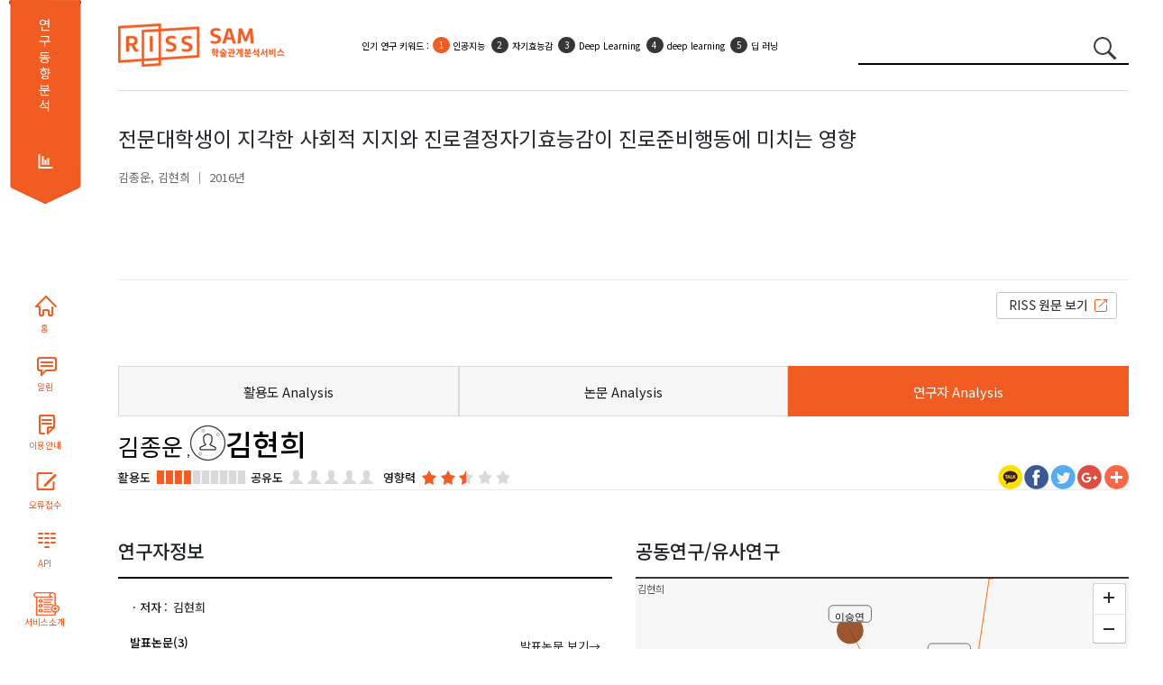

--- FILE ---
content_type: text/html;charset=utf-8
request_url: http://sam.riss.kr/findCreatorAnalysis.do?creatorNo=C5119413&controlNo=101945341&docType=A&qry=%EC%A0%84%EB%AC%B8%EB%8C%80%ED%95%99%EC%83%9D%EC%9D%B4+%EC%A7%80%EA%B0%81%ED%95%9C+%EC%82%AC%ED%9A%8C%EC%A0%81+%EC%A7%80%EC%A7%80%EC%99%80+%EC%A7%84%EB%A1%9C%EA%B2%B0%EC%A0%95%EC%9E%90%EA%B8%B0%ED%9A%A8%EB%8A%A5%EA%B0%90%EC%9D%B4+%EC%A7%84%EB%A1%9C%EC%A4%80%EB%B9%84%ED%96%89%EB%8F%99%EC%97%90+%EB%AF%B8%EC%B9%98%EB%8A%94+%EC%98%81%ED%96%A5
body_size: 120944
content:










<!DOCTYPE html PUBLIC "-//W3C//DTD HTML 4.01 Transitional//EN" "http://www.w3.org/TR/html4/loose.dtd">
<html xmlns="http://www.w3.org/1999/xhtml" lang="ko">
<head>
<meta name="viewport" content="width=device-width, initial-scale=1.0">
<meta http-equiv="Content-Type" content="text/html; charset=utf-8" />
<meta name="viewport" content="width=device-width,initial-scale=1">
<meta name="Publisher" content="한국교육학술정보원"/>
<meta content="IE=edge" http-equiv="X-UA-Compatible"/>
<meta content="ALL.INDEX,FOLLOW" name="robots"/>
<meta content="학술관계분석서비스, scholar relation analysis map, 학술연구정보서비스" name="keywords"/>
<meta content="학술관계분석서비스는 논문과 연구자의 관계를 분석하여 서비스합니다." name="description"/>
<script type="text/javascript" src="/js/jquery/jquery-3.7.1.min.js"></script>
<link rel="stylesheet" type="text/css" href="/css/sub_new.css"/>
<link rel="stylesheet" type="text/css" href="/css/bootstrap/bootstrap.css" />
<link rel="stylesheet" type="text/css" href="/css/reset.css"/>
<link rel="stylesheet" href="https://maxcdn.bootstrapcdn.com/bootstrap/4.5.2/css/bootstrap.min.css">
<script	src="//cdnjs.cloudflare.com/ajax/libs/twitter-bootstrap/4.5.0/js/bootstrap.bundle.min.js"></script>
<script src="https://code.jquery.com/ui/1.12.1/jquery-ui.js"></script>
<script src="/js/highcharts/highcharts.js"></script>
<script src="/js/highcharts/modules/exporting.js"></script> 
<script src="/js/highcharts/highcharts-more.js"></script>
<script src="/js/highcharts/highcharts-3d.js"></script>
<script type="text/javascript" src="/js/d3/d3.js"></script>      
<script type="text/javascript" src="/js/d3/math/trigonometry.js"></script>
<script type="text/javascript" src="/js/d3/svg/arc.js"></script>
<script type="text/javascript" src="/js/d3/core/functor.js"></script>
<script type="text/javascript" src="/js/d3/core/source.js"></script>
<script type="text/javascript" src="/js/d3/core/target.js"></script>
<script type="text/javascript" src="/js/d3/layout/arc-chord.js"></script>
<script type="text/javascript" src="/js/d3/svg/arc-chord.js"></script>
<script type="text/javascript" src="/js/d3/brightpoint/gradients.js"></script>
<script type="text/javascript" src="/js/andTree.js"></script> 
<script type="text/javascript" src="/js/jquery/ui/jquery-ui-1.10.4.custom.js"></script>
<link rel="stylesheet" type="text/css" href="/js/jquery/ui/jquery-ui.css"/>
<script type="text/javascript" src="https://wcs.naver.net/wcslog.js"></script> 
<link rel="image_src" href="/images/common/img_katack.jpg" />
<link rel="stylesheet" href="/js/malihu/jquery.mCustomScrollbar.css" />
<script src="/js/malihu/jquery.mCustomScrollbar.concat.min.js"></script>
<script src="/js/highcharts/sam/samHighChart.js"></script>
<script src="/js/sam/samRnkField.js"></script>
<script src="/js/kakaoTock/kakao.min.js"></script>
<script src="/js/kakaoTock/sam/samKakaoLink.js"></script>
<script src="/js/html2canvas/html2canvas.js"></script>
<script type="text/javascript" src="/js/html2canvas/canvg/rgbcolor.js"></script> 
<script type="text/javascript" src="/js/html2canvas/canvg/StackBlur.js"></script>
<script type="text/javascript" src="/js/html2canvas/canvg/canvg.js"></script>
<script src="https://use.fontawesome.com/releases/v5.2.0/js/all.js"></script>

<!-- CSS only -->
<link href="https://cdn.jsdelivr.net/npm/bootstrap@5.1.3/dist/css/bootstrap.min.css" rel="stylesheet" >
<!-- JavaScript Bundle with Popper -->
<script src="https://cdn.jsdelivr.net/npm/bootstrap@5.1.3/dist/js/bootstrap.bundle.min.js"></script>
<meta property="og:description"   content="" /> 
<meta property="og:url"   content="" />
<script type="text/javascript">
	(function(i,s,o,g,r,a,m){i['GoogleAnalyticsObject']=r;i[r]=i[r]||function(){
	(i[r].q=i[r].q||[]).push(arguments)},i[r].l=1*new Date();a=s.createElement(o),
	m=s.getElementsByTagName(o)[0];a.async=1;a.src=g;m.parentNode.insertBefore(a,m)
	})(window,document,'script','//www.google-analytics.com/analytics.js','ga'); 
	ga('create', 'UA-58267319-1', 'auto');
	ga('send', 'pageview');

	if(!wcs_add) var wcs_add = {}; wcs_add["wa"] = "cb026480701e14"; wcs_do();
	
	function fn_search() {
		var stringRegx = /[~`!@#$%\^&*+=\-\[\]\\';,/{}|\\":<>\?]/gi;
		if($("#qry").val() == '') {
			alert("검색어를 입력하세요.");
			$("#qry").focus();
		} else if (stringRegx.test($("#qry").val())) {
			alert("특수문자는 입력할 수 없습니다.");
			$("#qry").focus();
		} else {
			form = document.searchForm;
			form.action = "/search.do";
			form.submit();
		}
	}
	
	function fncWindowOpen(uri, qry, name){	    
		openWinPoint = window.open(uri+qry, name);
		openWinPoint.focus();
	}
	
	 function search(event) {   
	      if(event.keyCode==13)
	      {
	      	searchThesisNetworkPage(1);
	      }	
	  }
	function searchTitle(title){		
		searchThesisNetwork(1);
	}

	 function searchThesisNetworkPage(pageNo,sortfield){
		 var field="U";
			if(sortfield!=undefined){
				field=sortfield;
			}
		var url = "/map.do?sortfield="+field+"&qry="+encodeURIComponent($("#qry").val());
		 $(location).attr('href', url); 
	}
	 var resultData;
	function searchThesisNetwork(pageNo,sortfieldValue){ 	
		//d3.select('#graph').remove();
		var field="U";
		if(sortfieldValue!=undefined){
			field=sortfieldValue;
		}
		var searchType = $("#searchType").val();
		//console.log(searchType);
		if(svg!=undefined)
		svg.clear();
		  edges = [];
		  $("#graph").remove();
		  $(".filterContainer > div").remove();    
		  $(".filterContainer2 > div").remove();
		  var url = "";
		  if(searchType == 'thesis'){
			  url = "/thesisRelNetwork.do";
			  //console.log(url);
		  }else if(searchType == 'coResearchers'){			  
			  url =  "/coResearchersNetwork.do";
		  		//console.log(url);
		  }else if(searchType == 'simResearchers'){			  
			  url =  "/simResearchersNetwork.do";
		  		//console.log(url);
		  }
		  var data = {qry:"전문대학생이 지각한 사회적 지지와 진로결정자기효능감이 진로준비행동에 미치는 영향",
			publishDate:$("#publishDate").val(),
			sortfield:field
		  };
		  var progressbar = $( "#progressbar" ),
		     progressLabel = $( ".progress-label" );
				progressbar.progressbar({
			      value: false,
			      change: function() {
			    	  console.log(progressbar.progressbar( "value" ));
			        progressLabel.text( progressbar.progressbar( "value" ) + "%" );
			      },
			      complete: function() {
			        progressLabel.text( "COMPLETE" );
			        $("#progressbar").hide();
			      }
    });
		  $.ajax({
	  	    type: "POST",
	  	    url: url,	  	  
	  	    data : data,   
	  	    dataType: "json",
	  	  	beforeSend: function() {
	  	  	 $('div#samNetwork').block({
	  	  		message: '분석중입니다.\n'+'<img src="images/ajax_loader_green_128.gif" />', 
	  	 	    overlayCSS: { opacity:0.2 ,cursor:'wait',textAlign:'center'},
	  	 	    css:{color:'MediumSeaGreen'}
	  	 	 	});
	  /* 	  $("#progressbar").show();
	  	  function progress() {
 		      var val = progressbar.progressbar( "value" ) || 0; 		
 		    //  progressbar.progressbar( "value", val + 2 ); 		 
 		       if ( val < 99 ) {
 		        setTimeout( progress, 450 );
 		      }
 		    } 		 
 		    setTimeout( progress, 2000 ); 	 */	     
    			},
	  	    success: function(msg) {
	  	       if(msg!=null){
	  	    	   //console.log(msg);
	  	    	   //alert(JSON.stringify(msg));
	  	    	   //JSON.stringify(msg);
	  	    	 if(msg.nodes.length>0){
		  	    	 resultData = msg;
					// console.log(resultData);
		  	    	if(searchType == 'thesis'){
			  	    	 drawList(msg);
			  	    	 }
		  	    	if(searchType == 'coResearchers'){
			  	    	 drawList2(msg);
			  	    	 }
		  	    	if(searchType == 'simResearchers'){
			  	    	 drawList2(msg);
			  	    	 }
		  	    	 samNetwork(msg);
		  	    	 $(".tab1").show();
		  	    	$(".go-info-detail").show();
	  	    		$(".info-h4").show();
		  	    	 $("#samNetwork").show();
		  	    	 $("#thesisInfo").show();
		  	    	 
	  	    	 }else{
	  	    		 console.log("coResearchers");
	  	    		if(searchType == 'coResearchers'){	  	    			
	  	    			simResechersRelNetwork();
	  	    		}else{	  	    	
	  	    			$(".tab1").hide();
	  	    			$(".go-info-detail").hide();
	  	    			$(".info-h4").hide();	  	    		
	  	    			$("#samNetwork").hide();
	  	    			$("#thesisInfo").hide();
	  	    			$(".notfound").html("<img src=\"images/etc/notfound.png\">");
	  	    		}
	  	    	 }
	  	    	 //timelineNetwork(msg);
	  	      }
	  	     $(".nclspan").text('['+$("#qry").val()+']');
	  	     $("#searchTitle").fadeIn();
	  	    },   
	  	    error: function(request, status, err) {
	  	      //alert('code:' + request.status  + '\n' + 'error:' + err+ '\n' + 'message:' + request.responseText);
	  	    },
	  		complete: function() { 
	  			 $('div#samNetwork').unblock();
	  			 
	  			//progressbar.progressbar( "value", 100 );
	        }
	  	});
	}
	
	function fncWindowOpen(sUrl, sWinName, iWidth, iHeight, iscroll){
	    var sFeatures    = "";

	    //새창의 크기
	    nwWidth     = iWidth;
	    nwHeight    = iHeight;

	    //스크린의 크기
	    srWidth     = screen.availWidth;
	    srHeight    = screen.availHeight;

	    //열 창의 포지션
	    px=(srWidth-nwWidth)/2;
	    py=(srHeight-nwHeight)/2;

	    sFeatures    = "status=no,resizable=no,scrollbars="+iscroll+",status=no,menubar=no,top="+py+",left="+px+",Height="+nwHeight+",Width="+nwWidth;
	    openWinPoint = window.open(sUrl,sWinName,sFeatures);
	    openWinPoint.focus();
	}
	
	function drawList(msg){		    
		 for(key in msg.nodes) {
			 if(msg.nodes[key].controlNo!=undefined){   				
			 	if(msg.nodes[key].controlNo.substring(0,1)!='R'){		
			 		var nm2 = msg.nodes[key].creatorNm2.split("@");
			 		var cno = msg.nodes[key].creatorNo.split("@");
			 		
			 		var resultNm2="";
			 		var docTypeName="";
			 		var reginfoNm="";
			 		if(msg.nodes[key].docType=='T'){
			 			docTypeName="학위논문";
			 		}else if(msg.nodes[key].docType=='A'){
			 			docTypeName="국내학술논문";
			 		}
			 		for(var zz = 0; zz<nm2.length;zz++){			 	 		
			 			resultNm2 = resultNm2 + "<a target=\"_blank\" href=\"findDetailCreator.do?creatorNo="+cno[zz]+"\">"+nm2[zz]+"</a>"; 
			 		}
			 		if(msg.nodes[key].reginfoNm != null && msg.nodes[key].reginfoNm != ""){
			 			var rnm = msg.nodes[key].reginfoNm.split(",");
				 		for(var zz = 0; zz<rnm.length;zz++){			 	 		
				 			reginfoNm = reginfoNm + "<span>"+rnm[zz]+"</span>"; 
				 		}
			 		}
			 		
			 		//$(".info-list-result").append("<li id=\""+msg.nodes[key].id+"\">"+msg.nodes[key].title+"<span class=\"creator\">"+resultNm2+"</span><span class=\"pulisher\">"+msg.nodes[key].publisherNm+"</span><span class=\"year\">["+msg.nodes[key].publishDate+"]</span><span class=\"docTypeName\">["+docTypeName+"]</span><div class=\"info-layout-innner\" style=\"display:none;\"></div></li>");
			 		$(".info-list-result").append("<li class='info-list-title list-group-item list-group-item-action border-bottom' id=\"li"+msg.nodes[key].id+"\">"+
			 		"<div class=\"register-group d-flex\">"+reginfoNm+"</div>"+
			 		"<div class=\"theisinfo d-flex\">"+
			 		"<a href=\"javascript:void(0);\" class=\"result-title\" title=\"\">"+msg.nodes[key].title+"</a><div><span class=\"creator\">"+resultNm2+"</span><span class=\"pulisher\">"+msg.nodes[key].publisherNm+"</span><span class=\"year\">["+msg.nodes[key].publishDate+"]</span><span class=\"docTypeName\">"+docTypeName+"</span></div></div><div class=\"info-layout-innner\" style=\"display:none;\"></div></li>");
			 		resultNm2 = "";
			 	}
			 }
		 }		 
	}
	
	function drawList2(msg){		    
		 for(key in msg.nodes) {
			 if(msg.nodes[key].controlNo!=undefined){   				
			 	if(msg.nodes[key].controlNo.substring(0,1)!='R'){					 					 					 					 					 	
			 		$(".info-list-result").append("<li class='info-list-title list-group-item list-group-item-action border-bottom' id=\"li"+msg.nodes[key].id+"\"><div class=\"theisinfo d-flex\"><a href=\"#\" class=\"result-title\" title=\"\">"+msg.nodes[key].title+"</a><div><span class=\"creator\">"+msg.nodes[key].orgNm+"</span></div></div><div class=\"info-layout-innner\" style=\"display:none;\"></div></li>");			 		
			 	}
			 }
		 }		 
	}
	
	$(function(){
		$(".googleplus").hide();
	});
	
</script>


<title>SAM 학술관계분석서비스</title>
</head>
<body>
<div class="d-flex" style="">
	<div class="container text-center d-none d-xl-block sidebar-group" style="width:111px">
		<section class="sidebar flex-nowrap">
			<div class="d-flex bd-sidebar">
				<div class="s1">
					<span><a href="/subjectResearch.do">연구동향 분석</a></span>
				</div>
				<div class="webpaging"></div>
				<div class="sidebarbtn">
					<ul class="nav">
						<li><a href="index.do" title="HOME" class="sb sb1">홈</a></li>
						<!-- <li><label class="sb sb2" for="noticeLabel" style="cursor: pointer;">알림</label></li> -->
						<li><a href="/noticeList.do" title="알림" target="_blank" class="sb sb2">알림</a></li>
						<li><a href="/samInfoDetail.do" title="학술관계분석서비스 이용안내" target="_blank" class="sb sb3">이용안내</a></li>
						<li><a href="javascript:fncWindowOpen('/errorReportForm.do', 'ErrorReport', '1100', '640', 'no')" title="오류접수" class="sb sb4">오류접수</a></li>
						<li><a href="openApiApply.do" title="API" class="sb sb5">API</a></li>
						<li><a href="samInfo.do" title="API" class="sb sb6">서비스소개</a></li>
					</ul>
				</div>
			</div>
		</section>
	</div>
<div class="container-fluid">
	<div class="container">
		<section class="sub-header">
			<div class="logo">
				<h1 class="">
					<a href="index.do" title=""><img src="/images/common/slogo.png" alt="SAM 학술관계분석서비스" /></a>
				</h1>
			</div>
			<div class="rank-keyword">
				<ul class="list-group" start="1">
	              	<li class="list-group-item list-group-item-action  border-0 hotsbj1" style="top:15px;">
	              		<span class="topKeyword" style="display:none;">인기 연구 키워드 : </span>
	              		<ul class="list-group list-group-numbered" start="1">
	              		<!-- <li class="list-group-item">인기 연구 키워드 :</li>  -->
	              		<!-- 
	              			<li class="list-group-item"><a href="" class="a-link">COVID-19</a></li>
	              			<li class="list-group-item"><a href="" class="a-link">COVID-19</a></li>
	              			<li class="list-group-item"><a href="" class="a-link">COVID-19</a></li>
	              			<li class="list-group-item d-none d-sm-block"><a href="" class="a-link">COVID-19</a></li>
	              			<li class="list-group-item d-none d-sm-block"><a href="" class="a-link">COVID-19</a></li> -->
	              		</ul> 
	              	</li>              	 
	              	<li class="list-group-item list-group-item-action border-0 hotsbj2" style="top:15px;">
	              		<span class="topKeyword" style="display:none;">인기 활용 키워드 : </span>
	              		<ul class="list-group list-group-numbered" start="1">   
	              			<!-- <li class="list-group-item">인기 활용 키워드 :</li>  -->
	              			<!-- 
	              			<li class="list-group-item"><a href="" class="a-link">코로나19</a></li>
	              			<li class="list-group-item"><a href="" class="a-link">코로나19</a></li>
	              			<li class="list-group-item d-none d-sm-block"><a href="" class="a-link">코로나19</a></li>
	              			<li class="list-group-item d-none d-sm-block"><a href="" class="a-link">코로나19</a></li> -->
	              		</ul> 
	              	</li>
	            </ul>
			</div>
			<form id="searchForm" name="searchForm" action="/search.do" method="GET" onsubmit="fn_search(); return false;">
				<div class="">
					<div class="input-group" style="">
						<input class="form-control" type="search" style=""
							placeholder="검색어를 입력하세요" aria-label="Search" 
							value="전문대학생이 지각한 사회적 지지와 진로결정자기효능감이 진로준비행동에 미치는 영향" name="qry" id="qry">
						<button class="btn btn-link" type="submit" id="label_searchbtn">
							<span class="circle2"></span> <span class="line2"></span>
						</button>
					</div>
				</div>
			</form>
		</section>
	</div>
	<div class="container" style="min-height: 899px;">
		










<link rel="stylesheet" type="text/css" href="/css/sam-network2.css" />
<script type="text/javascript" src="/js/jquery/ui/jquery.blockUI.js"></script>
<script type="text/javascript" src="/js/map/sam-network5.js"></script>
<script type="text/javascript">
	var tmpTotal1=0;
	var tmpTotal2=0;
	var tmpTotal3=0;
</script>
<style>
#dialog{top:0}

.ui-widget-header .ui-icon { 
    background-image: url(/images/jquery_ui/ui-icons_222222_256x240.png); 
}

.ui-dialog .ui-dialog-content {
    background: #F3F1EA;
}

.ui-dialog-title{
    font-family:  'Nanum Gothic', sans-serif;
    color: #ffffff;
}
/*
.ui-dialog-titlebar {
	background: #d9d9d9;
}
*/

#findCoThesisList li.ctLi {
	display:inline-block;
}

#findSimThesisList li.stLi {
	display:inline-block;
}
 
#findCoCreatorList li.cLi {
	display:none;
}

#findSimCreatorList li.sLi {
	display:none;
}

#findthsisCreatorList li.tLi{ 
	display:inline-block;
}

/*map style*/
#mainDiv {
  /*  position:relative;*/
    width:668px;
    height:480px;
    /*float:right;*/
}

#svgDiv {
    margin: -8px auto;
}

rect {
/*     fill: none;  */
    pointer-events: all;
}

pre {
    font-size: 18px;
}

.hint {
    right: 0;
    width: 300px;
    font-size: 12px;
    color: #999;
}

.chord:hover {
  fill-opacity: 1.5 !important
   }

div.tooltip {
    position: absolute;         /* reference for measurement */
    text-align: left;
    pointer-events: none;           /* 'none' tells the mouse to ignore the rectangle */
    background: #FFFFFF;
    width: 400px;
    height: 165px;
    padding: 2px;
    border: 1px solid #D5D5D5;
    font-family: 'Nanum Gothic',sans-serif;
    position: absolute;
    font-size: 1.1em;
    color: #333;
    padding: 2px;
    border-radius: 5px;
    background: rgba(255,255,255,0.9);
    color: #000;
    box-shadow: 0 1px 5px rgba(0,0,0,0.4);
    -moz-box-shadow: 0 1px 5px rgba(0,0,0,0.4);
    border:1px solid rgba(200,200,200,0.85);
    opacity:0;
}

div.tooltipTail {
    position: absolute;
    left:-7px;
    top: 72px;
    width: 7px;
    height: 13px;
/*     background: url("images/tail_white.png") 50% 0%; */
}

div.toolTipBody {
    position:absolute;
    height:100px;
    width:230px;
}

div.header {
    text-transform: uppercase;
    text-align: left;
    font-size: 12px;
    margin-bottom: 2px;
    color:#666;
    text-align:center;

}

div.header-rule{
    height:1px;
    margin:3px auto 0px auto;
    background:#ddd;
    min-width:55px;
}

div.header1{
   /* text-transform: uppercase; */
    text-align: left;
    font-size: 13px;
    margin-bottom: 2px;
    color:#000;
    text-align:center;
}

div.header2{
    color:#000;
    text-transform:uppercase;
    font-size: 12px;
    margin-bottom: 2px;
    text-align:center;
}

div.header3 {
    color:#333;
    text-align: left;
    font-size: 15px;
    font-style: italic;
    font-family: 'Nanum Gothic',sans-serif;
    /*  width:170px;*/
    text-align:center;
}

div.header4 {
    /*  position:absolute;*/
    text-align:center;
    right:10px;
    top:28px;
    font-size: 16px;
    /*  width:100px;*/
    text-align:center;
    overflow:hidden;
    font-weight:bold;
}
/* Structure */
.g {
  font-family:  'Nanum Gothic', sans-serif;
/*     font-family:  "Helvetic Neue", Helvetica, Arial; */
}

#bpg-chartFrame{
    -webkit-transition: height ease-in-out 1s;
    -moz-transition: height ease-in-out 1s;
    -o-transition: height ease-in-out 1s;
    -ms-transition: height ease-in-out 1s;
}

#bpg-chart {
    position: relative;
    width: 100%;
    height: 100%;
}
#bpg-error {

}
#bpg-error p {
    text-align: center;
    font-size: 16px;
    line-height: 20px;
    margin: 10px;
    border: solid 1px #CCC;
    background: #ffd;
    padding: 10px;
}

#bpg-error a {
    text-decoration: underline;
}

#bpg-chartCanvas {
    position: absolute;
    top: 0;
    left: 0;
    z-index: 10;
    width: 100%;
    height: 100%;
    overflow: hidden;

}
#bpg-chartCanvas svg {
    height: 100%;
    overflow: hidden;
}

/* Navigation */
.bpg-navBar {
    position:absolute;
    padding: 15px 0 0;
    margin: 0 10px;
    z-index: 100;
    position: absolute;
    left:10px;
    top:10px;
}

.bpg-navigation {

}

.bpg-navigation li {
    color: #999;
    font-size: 14px;
    cursor: pointer;
    float: left;
    padding: 10px 18px;
    border-top: solid 1px #CCC;
    border-bottom: solid 1px #CCC;
    border-left: solid 1px #CCC;
    background: #f9f9f9;
    margin: 0 0;
}

.bpg-navigation li:first-of-type{
    border-radius: 4px 0 0 4px;
}
.bpg-navigation li:last-of-type{

    border-right: solid 1px #CCC;
    border-radius: 0 4px 4px 0;
}
.bpg-navigation li.selected {
    color: #000;
    background: #e9e9e9;
    border-color: #AAA;
    box-shadow: inset 0px 0px 4px rgba(0,0,0,0.2);
}

.bpg-navigation li.selected {
    color: #000;
    background: #e9e9e9;
    border-color: #AAA;
    box-shadow: inset 0px 0px 4px rgba(0,0,0,0.2);
}

div.selected {
    color: #000;
    background: #e9e9e9;
    border-color: #AAA;
    box-shadow: inset 0px 0px 4px rgba(0,0,0,0.2);
    padding-bottom:10px;
}

.link {
    fill: none;
    stroke: #ccc;
    stroke-width: 1.5px;
    stroke-linecap: round;
}

text.chord {
    font-size:8px;
}


text.mainLabel {
    font-size:12px;
    font-family: 'Nanum Gothic', sans-serif; /* 1 */
/*     font-family: Georgia; */
    /*font-style: italic;*/
    text-align:center;
    fill: #000000;
}


text.export {
/*     font-family: "Myriad", Arial; */
    font-family: 'Nanum Gothic', sans-serif; /* 1 */
    fill: #2d669b;
    font-size: 12px;
}

text.import {
/*     font-family: "Myriad", Arial; */
    font-family: 'Nanum Gothic', sans-serif; /* 1 */
    fill: #e04a00;
    font-size: 12px;
}

text.secondLabel {
  font-family: 'Nanum Gothic', sans-serif; /* 1 */
/*     font-family: Myriad, Arial; */
     text-align:left;
    /*font-style: italic;*/
    fill: #FFFFFF;
    font-weight: bold;
  /*  font-size: 14px;*/    
    
}

text.thirdLabel {
  font-family: 'Nanum Gothic', sans-serif; /* 1 */
/*     font-family: Myriad, Arial; */
    /*font-style: italic;*/
    fill: #FFFFFF;
    text-align:right;
    font-weight: bold;
  /*  font-size: 14px;*/    
    
}
.map-layout {position: relative;}
.map-node {position: absolute;top:0.2rem;left:0.2rem;width:100%}
.map-node > div > a {color:#363636;font-size:0.875rem;font-weight:300}
.map-node > div:last-child:before {content:" ▶ "}
/*map style*/
</style>
<script type="text/javascript">
function numberWithCommas(x) {
    return x.toString().replace(/\B(?=(\d{3})+(?!\d))/g, ",");
}
function findElementByText(text){   
    var jSpot=$("#shrTable > tbody > tr > td:contains("+text+")")   
          .filter(function(){ return $(this).children().length === 0;})
          .parent();  // because you asked the parent of that element
    return jSpot;
 }
 
	var x;
	var liCnt;
	var y;
	var liCnt2;
	var z;
	var liCnt3;
	var originCreatorNo = "C5119413";
	$(function() {
		$(".today").hide();		
		$("#save-btn").hide();
		document.title = "연구자Analysis_A101945341";
		$("meta[property='og\\:description']").attr("content", document.location.href.split("/")[0]+"//"+document.location.href.split("/")[2]+"/findCreatorAnalysis.do");
		
		$(".save").click(function(){
			var d = new Date();
			$(".sns").hide();
			$(".today").html("기준일 : "+d.getFullYear()+"."+(d.getMonth()+1)+"."+d.getDate());
			$(".today").show();
    		
			var svgElements = $(".capture-div").find('svg');
    		svgElements.each(function() {
    			var canvas, xml;
		     $.each($(this).find('[class*=gLabel]').find('text'), function(index, el) {
			     $(this).css('font-size', '12px');		
			     $(this).attr('y', '-1.5em');
			    });
			    canvas = document.createElement("canvas");
			    canvas.className = "screenShotTempCanvas";
			    if($(this).attr("id") == 'graph'){
			    	canvas.className = "screenShotTempCanvas";	
			    } else {
			    	canvas.className = "screenShotTempCanvas2";
			    }
			  		//convert SVG into a XML string			  
			    xml = (new XMLSerializer()).serializeToString(this);
			 			// Removing the name space as IE throws an error
			    xml = xml.replace(/xmlns=\"http:\/\/www\.w3\.org\/2000\/svg\"/, '');
			  		//draw the SVG onto a canvas
			    canvg(canvas, xml);
			    $(canvas).insertAfter(this);
			    //hide the SVG element
			    $(this).attr('class', 'tempHide');			    
			    $(this).hide();
    		});
    		var divStr;
    		if($("#thsDiv").css("display")=="none"){    			    			
    			if($('#coDiv').length > 0) {
    				divStr = "#coDiv";    				
    			} else if($('#simDiv').length > 0) {
    				divStr = "#simDiv";    				
    			}
    		} else {
    			divStr = "#thsDiv";
    		}
    		var svgElements2 = $(divStr).find('svg');
    		svgElements2.each(function() {
    			var canvas2, xml2;
			    $.each($(this).find('[style*=em]'), function(index, el) {
			     $(this).css('font-size', getStyle(el, 'font-size'));			     
			    });
			    canvas2 = document.createElement("canvas");
			    canvas2.className = "screenShotTempCanvas";
			    if($(this).attr("id") == 'graph'){
			    	canvas2.className = "screenShotTempCanvas";	
			    } else {
			    	canvas2.className = "screenShotTempCanvas2";
			    }
			  		//convert SVG into a XML string			  
			    xml2 = (new XMLSerializer()).serializeToString(this);
			 			// Removing the name space as IE throws an error
			    xml2 = xml.replace(/xmlns=\"http:\/\/www\.w3\.org\/2000\/svg\"/, '');
			  		//draw the SVG onto a canvas
			    canvg(canvas2, xml2);
			    $(canvas2).insertAfter(this);
			    //hide the SVG element
			    $(this).attr('class', 'tempHide');			    
			    $(this).hide();
    		});
    		
    		//스크롤링 제거
    		$(".info-layout").addClass("overflow-hidden");
    		
    		html2canvas($(".container-wrapper"), {
							background: '#fff',				
							onrendered: function(canvas){
								html2canvas($(divStr), {
									background: '#fff',				
									onrendered: function(canvas2)  {
										if (typeof FlashCanvas != "undefined") {
											FlashCanvas.initElement(canvas);
										}			        			        
										$.ajax({
											type:"POST",		  
											data:{pageName : "index", data: canvas.toDataURL("image/jpeg"), data2:canvas2.toDataURL("image/jpeg"), qry:"A101945341", val:"연구자Analysis"},
											url:"/getFile.do",		        
											dataType:'json',
											beforeSend: function() {
											$('#ajax_load_indicator3').show().fadeIn('fast'); 
											},
											success : function(data){
												window.location.href="/download.do?dirpath="+encodeURIComponent(data.dirpath)+"&fileName="+encodeURIComponent(data.fileName)+"";																																						
											}
											,complete: function() {	
											}
										});
									}
								});
							}
						});
    		
						$(".sns").show();
						$(".today").hide();
						$(".tempHide").show();
						$(".tempHide").attr('class', '');
						$(".info-layout").removeClass("overflow-hidden");
						var canvasElements = $(".container-wrapper").find('canvas');
						canvasElements.each(function() {
							$(this).hide();
						}); 
						svgElements.each(function() {			   
	     	$.each($(this).find('[class*=gLabel]').find('text'), function(index, el) {
			     $(this).attr('y', '-1.3em');
			    });
						});
		});
		
		creatorNetworkMap('101945341','C5119413','김현희','70','4');				
		
		

		
		x = 5;
		liCnt = $("#findCoCreatorList li").size();
       	if(liCnt > 5) {
     	  $("#findCoCreatorList").append('<li class="fcmore"><a href="javascript:void(0);" title="" id="aCo">더보기 +</a></li>');
     	  $("#findCoCreatorList").append('<li class="fcless" style="display:none"><a href="javascript:void(0);" title="" id="aCoLess">닫기 -</a></li>');
        }
        
        $('#findCoCreatorList li.cLi:lt('+ x +')').show();
        $("#aCo").click(function() {
        	liCnt = $("#findCoCreatorList").children().length;
        	x = (x+5 <= liCnt-2) ? x+5 : liCnt-2;
     	   $('#findCoCreatorList li.cLi:lt('+ x +')').show();
     	   	
     	   	var tarLiCnt = liCnt-2; 
     	   	if(x == tarLiCnt) {
     	  	 	$(this).parent().hide();
     	   		$("#aCoLess").parent().show();
	     	   	$('#aCoLess').click(function () {
	    	        $('#findCoCreatorList li.cLi').not(':lt(5)').hide();
	    	        $(this).parent().hide();
	    	        
	    	        if(liCnt > 5) {
	    	        	$("#aCo").parent().show();
	    	        	x= 5;
	    	        }
	    	    });
     	   	}
   		});
        
        
		y = 5;
		liCnt2 = $("#findSimCreatorList li").size();
       	if(liCnt2 > 5) {
     	   	$("#findSimCreatorList").append('<li class="fcmore"><a href="javascript:void(0);" title="" id="aSim">더보기 +</a></li>');
     	  	$("#findSimCreatorList").append('<li class="fcless" style="display:none"><a href="javascript:void(0);" title="" id="aSimLess">닫기 -</a></li>');
        }
        
        $('#findSimCreatorList li.sLi:lt('+ y +')').show();
        $("#aSim").click(function() {
        	liCnt2 = $("#findSimCreatorList").children().length;
        	y = (y+5 <= liCnt2-2) ? y+5 : liCnt2-2;
     	   $('#findSimCreatorList li.sLi:lt('+ y +')').show();
     	   	
     	   	var tarLiCnt = liCnt2-2; 
     	   	if(y == tarLiCnt) {
     	   	 	$(this).parent().hide();
     	   		$("#aSimLess").parent().show();
	     	   	$('#aSimLess').click(function () {
	    	        $('#findSimCreatorList li.sLi').not(':lt(5)').hide();
	    	        $(this).parent().hide();
	    	        
	    	        if(liCnt2 > 5) {
	    	        	$("#aSim").parent().show();
	    	        	y= 5;
	    	        }
	    	    });
     	   	}
   		});
		
        
        
        z = 5;
        liCnt3 = $("#findthsisCreatorList").children().length;
        if(liCnt3 > 5) {
     	   $("#findthsisCreatorList").append('<li class="fcmore"><a href="javascript:void(0);" title="" id="aMoreThesis">더보기 +</a></li>');
        }
        
        $('#findthsisCreatorList li.tLi:lt('+ z +')').show();
        $("#aMoreThesis").click(function() {
        	liCnt3 = $("#findthsisCreatorList").children().length;
        	z = (z+5 <= liCnt3-1) ? z+5 : liCnt3-1;
     	   $('#findthsisCreatorList li.tLi:lt('+ z +')').show();
     	   	
     	   	var tarLiCnt = liCnt3-1; 
     	   	if(z == tarLiCnt) {
     	   		$('#aMoreThesis').parent().remove();
     	   	}
   		});
		
        animate('smShrTable');
        animate('smInfTable');
        
        
 		$("#moreShrSt").click(function() {
  			if($("#shrTable").css("display") == "none") {
  				$("#shrTable").show();		
  				$(".btnset").hide();
  				$(".btnset_1").show();
  				$(".inftitle").show();
  				animate('shrTable');
  			}
  		});
 		
 		$("#exitInfSt").click(function() {
			$(".btnset").show();
			$(".btnset_1").hide();
			$(".inftitle").hide();
			$("#shrTable").hide();		
		});
 		
        
		
		 $.ajax({
	             type: "POST",
	             url: "/findAreaChart.do",
	             dataType: 'json',
	             async: false,
	             data: {controlNo : "101945341", docType : "A"},
	             success: function(data) {
	            	 $.each(data, function(key) {
	            		 drowSmmyChart(data);
	     		 	});
	             },
	             error: function() {alert('error!!');}
	         });
		
				
				
		$( "#dialog" ).dialog({
			  title: "발표논문",
		      autoOpen: false,
		      width: 700,
	          height: 400,
		      show: {
		        effect: "blind",
		        duration: 1000
		      },
		      hide: {
		        effect: "slideUp",
		        duration: 1000
		      }
		    });

		    $( "#opener" ).click(function() {
		  	    $( "#dialog" ).dialog( "open" );
		    });
		    
			$.ajax({
                type: "POST",
                url: "/findPubThesisChart.do",
                dataType: 'json',
                data: {creatorNo:"C5119413"},
                async: false,
                success: function(data) {
	                drawChart(data);
                },
                error: function() {alert('error!!');}
            });
   		
        
		function animate(id) {
			$("#"+id+" .gagebg > span").each(function() {
	   			$(this)
	   				.data("origWidth", $(this).css('width'))
	   				.width(0)
	   				.animate({
	   					width: $(this).data("origWidth")
	   				}, 2300);
	   		});
		}
		
		
		
        $('.targetQ').tooltip({
    	    items: 'a.infnotice',
    	    content: '<dl class="persontol"><dt>h-지수 : </dt><dd>연구자가 발표한 논문 가운데 피인용 횟수가 h이상인 것이 h개가 되는 수치<br>예) h-지수가 6인 연구자는 피인용횟수가 6이상인 논문이 6편 있다는 것을 의미함</dd><dt>연구자영향력 : </dt><dd>연구자의 h-지수를 SAM 서비스로 구축한 대상자료 內의 h-지수 Max.값 대비 비율로 표시</dd><dt>주제별 연구자점유율 : </dt><dd style="width:440px">주제內 연구자의 논문 발표건수를 나타내는 비율로서,<br> 해당 주제 연구자의 발표논문 건수 ÷ 해당 주제 총논문수로 선정</dd><dt>연구자점유율 : </dt><dd>주제별 연구자점유율의 평균값</dd></dl>',
    	    show: null, // show immediately
    	    open: function(event, ui)
    	    {
    	        if (typeof(event.originalEvent) === 'undefined')
    	        {
    	            return false;
    	        }
    	        
    	        var $id = $(ui.tooltip).attr('id');
    	        
    	        // close any lingering tooltips
    	        $('div.ui-tooltip').not('#' + $id).remove();
    	        
    	        // ajax function to pull in data and add it to the tooltip goes here
    	    },
    	    close: function(event, ui)
    	    {
    	        ui.tooltip.hover(function()
    	        {
    	            $(this).stop(true).fadeTo(400, 1); 
    	        },
    	        function()
    	        {
    	            $(this).fadeOut('400', function()
    	            {
    	                $(this).remove();
    	            });
    	        });
    	    }
    	});

		  $(".tabSelect").change(function(){        
		        $(".tabSelect option:selected").each(function(){           	
		            if($(this).val()!=""){            	
		            	 $(location).attr('href', $(this).val());
		            }
		        });  
			}); 
	});
	
	
	function drawChart(data) {
		var cntList;
		var yearList;
     	$.each(data, function(key) {
     		if(key == "cnt") {
     			cntList = data["cnt"];
     		} else if(key == "year") {
     			yearList = data["year"];
     		} 
		});
	  $('#chart2').highcharts({
	        chart: {
                type: 'column',
                backgroundColor: "#FFFFFF"
            },
            title: {
                text: '',
                align: 'left',
        	    style: {
	                 fontWeight : 'bold',
	                 fontSize :'14px'
	             }
            },
            subtitle: {
                text: ''
            },
            xAxis: {
            	 categories: yearList,
                type: 'category',
                labels: {
                    rotation: -45,
                    style: {
                        fontSize: '13px',
                        fontFamily: 'Nanum Gothic, sans-serif'
                    }
                }
            },
            yAxis: {
            	allowDecimals: false, // prevent non integer
                min: 0,
                title: {
                    text: ''
                }
            },
        	credits : {
				enabled : false
			},
			exporting : {
				enabled : false
			},
            legend: {
                enabled: false
            },
            tooltip: {
                pointFormat: '<b>{point.y:1f} 건</b>',
            },
            series: [{
            	pointWidth: 30,
            	color : "#F15C22",
                name: 'Population',
                data: cntList,
                dataLabels: {
                    enabled: false,
                    rotation: -90,
                    color: '#FFFFFF',
                    align: 'right',
                    x: 4,
                    y: 10,
                    style: {
                        fontSize: '13px',
                        fontFamily: 'Nanum Gothic, sans-serif',
                        textShadow: '0 0 3px black'
                    }
                }
            }]
		});
	}
	
	var idx = 0;
	
	function findCoList(cnt, creatorNmTg, creatorNo, creatorNoTg) {		
		$('#thsDiv').css('display','none');
		if($('#coDiv').length > 0) {
			$('#coDiv').remove();	
		} else if($('#simDiv').length > 0) {
			$('#simDiv').remove();	
		}
				
		$.ajax({
			type : "POST",
			url : "/findCoThesisList.do",
			data : "creatorNo=" + creatorNo + "&creatorNoTg=" + creatorNoTg,
			dataType : "json",
		    beforeSend: function() {
	            $('.ajax_load_indicator2').show().fadeIn('fast'); 
	        },
			success : function(msg) {
				var controlNo;
				var title;
				var docType;
				var publishDate;
				var publisherNm;
				var creatorNm;			
				var creatorNo;
				var reginfoNm;
				if (msg["findCoThesisList"] != null) {
					if(msg["findCoThesisList"].length>0) {						
						var attr = "<div class=\"list-layout\" id=\"coDiv\"><h5><span class=\"clspan\">'" + creatorNmTg + "'</span>의 공동연구 논문(" + cnt + ")</h5><div class=\"theis\"><ul class=\"list-result list-group\" id=\"findCoThesisList\">";
						$.each(msg, function(key, value){
							if(key == 'findCoThesisList'){
								var i = 1;
								$.each(value, function(key, value2){
									$.each(value2, function(key, value3){
										if(key == "controlNo"){
											controlNo = value3;
										}else if(key == "title"){
											title = value3;
										}else if(key == "docType"){
											docType = value3;
										}else if(key == "publishDate"){
											publishDate = value3;
										}else if(key == "publisherNm"){
											publisherNm = value3;
										}else if(key == "creatorNm"){
											creatorNm = value3;
										}else if(key == "creatorNo"){
											creatorNo = value3;
										}else if(key == "reginfoNm"){
											reginfoNm = value3;
										}
									});
									
									attr +="<li class=\"list-group-item list-group-item-action border-bottom\">";
									
									if(reginfoNm != null && reginfoNm != ""){
										attr += "<div class=\"register-group d-flex\">";
										var splitReginfoNmArray = reginfoNm.split(",");
										for(var ii=0;ii<splitReginfoNmArray.length;ii++){
											attr += "<span>"+splitReginfoNmArray[ii]+"</span>";
										}								
										attr += "</div>";
									}
									attr += "<div class=\"theisinfo d-flex\">";
									if(controlNo.indexOf("R") == 0 ) {
										attr += "<span class=\"result-title\">" + title + "</span>";
									} else {
										attr += "<a href=\"/findThesisAnalysis.do?controlNo="+controlNo+"&qry="+title+"&docType="+docType+"\" class=\"result-title\">" + title + "</a>";
									}
									attr +="<div>";
									if(creatorNm!=null && creatorNm!=""){
										attr +="<span class=\"hr creator\">";	
									
									var creatorNoList = creatorNo.split("★");
									var creatorNmList = creatorNm.split("★");							
									for( var i=0; i<creatorNoList.length; i++){
										attr += '<a href="/findDetailCreator.do?creatorNo='+creatorNoList[i]+'">'+creatorNmList[i]+'</a>'
									}							
									attr +="</span>";
									}								
									if(publisherNm != null && publisherNm != "") {
										attr += "<span class=\"publisher\">" + publisherNm + "</span>";	
									}
									if(publishDate != null && publishDate != "") {
										attr += "<span class=\"year\">[" + publishDate + "]</span>";	
									}
									attr +="</div>";
									attr += "</div></li>";
									
									
									publisherNm = "";
									publishDate = "";
									reginfoNm = "";									
									i++;
								});
							}
						});
						attr += '</ul></div></div>';
						$('#thsDiv').after(attr);
						
						eval(document.getElementById('moreScript').innerHTML);
						idx = 0;
					} else {
						idx++;
						if(idx < 2) {							
							findCoList(cnt, creatorNmTg, creatorNo, creatorNoTg);
						} else {
							idx = 0;
						}
					}
				} else {
					idx++;
					if(idx < 2) {
						findCoList(cnt, creatorNmTg, creatorNo, creatorNoTg);
					} else {
						idx = 0;
					}
				}
			}, 
			error : function(request, status, err) {
				alert('code:' + request.status + '\n' + 'error:' + err	+ '\n' + 'message:' + request.responseText);
			},
		    complete: function() { 
	          	$('.ajax_load_indicator2').fadeOut();
	        }
		});
		
	}
	
	function findSimList(cnt, creatorNmTg, creatorNo, creatorNoTg,hidControlNos) {
		$('#thsDiv').css('display','none');
		if($('#coDiv').length > 0) {
			$('#coDiv').remove();	
		} else if($('#simDiv').length > -1) {
			$('#simDiv').remove();	
		}
		$.ajax({
			type : "POST",
			url : "/findSimThesisList.do",
			data : "creatorNo=" + creatorNo + "&creatorNoTg=" + creatorNoTg + "&hidControlNos="+hidControlNos,
			dataType : "json",
		    beforeSend: function() {
	            $('.ajax_load_indicator2').show().fadeIn('fast'); 
	        },
			success : function(msg) {
				var controlNo;
				var title;
				var docType;
				var publishDate;
				var publisherNm;
				var creatorNm;
				var controlNo;
				var reginfoNm;
				var attr = "<div class=\"list-layout\" id=\"simDiv\"><h5><span class=\"clspan\">'" + creatorNmTg + "'</span>의 유사연구 논문(" + cnt + ")</h5><div class=\"theis\"><ul class=\"list-result list-group\" id=\"findSimThesisList\">";
				$.each(msg, function(key, value){
					if(key == 'findSimThesisList'){
						var i = 1;
						$.each(value, function(key, value2){
							$.each(value2, function(key, value3){
								if(key == "controlNo"){
									controlNo = value3;
								}else if(key == "title"){
									title = value3;
								}else if(key == "docType"){
									docType = value3;
								}else if(key == "publishDate"){
									publishDate = value3;
								}else if(key == "publisherNm"){
									publisherNm = value3;
								}else if(key == "creatorNm"){
									creatorNm = value3;
								}else if(key == "creatorNo"){
									creatorNo = value3;
								}else if(key == "reginfoNm"){
									reginfoNm = value3;
								}
							});
							
							attr +="<li class=\"list-group-item list-group-item-action border-bottom\">";
							
							if(reginfoNm != null && reginfoNm != ""){
								attr += "<div class=\"register-group d-flex\">";
								var splitReginfoNmArray = reginfoNm.split(",");
								for(var ii=0;ii<splitReginfoNmArray.length;ii++){
									attr += "<span>"+splitReginfoNmArray[ii]+"</span>";
								}								
								attr += "</div>";
							}
							
							attr += "<div class=\"theisinfo d-flex\">";
							if(controlNo.indexOf("R") == 0 ) {
								attr += "<span class=\"result-title\">" + title + "</span>";
							} else {
								attr += "<a href=\"/findThesisAnalysis.do?controlNo="+controlNo+"&qry="+title+"&docType="+docType+"\" class=\"result-title\">" + title + "</a>";
							}
							attr +="<div>";
							if(creatorNm!=null && creatorNm!=""){
								attr +="<span class=\"hr creator\">";	
							
							var creatorNoList = creatorNo.split("★");
							var creatorNmList = creatorNm.split("★");							
							for( var i=0; i<creatorNoList.length; i++){
								attr += '<a href="/findDetailCreator.do?creatorNo='+creatorNoList[i]+'">'+creatorNmList[i]+'</a>'
							}							
							attr +="</span>";
							}
							
							if(publisherNm != null && publisherNm != "") {
								attr += "<span class=\"publisher\">" + publisherNm + "</span>";	
							}
							if(publishDate != null && publishDate != "") {
								attr += "<span class=\"year\">[" + publishDate + "]</span>";	
							}
							attr +="</div>";
							attr += "</div></li>";
							
							publisherNm = "";
							publishDate = "";
							reginfoNm = "";
							i++;
						});
					}
				});
				attr += '</ul></div></div>';
				$('#thsDiv').after(attr);
				eval(document.getElementById('moreScript').innerHTML);
			}, 
			error : function(request, status, err) {
				alert('code:' + request.status + '\n' + 'error:' + err	+ '\n' + 'message:' + request.responseText);
			},
		    complete: function() { 
	          	$('.ajax_load_indicator2').fadeOut();
	        }
		});
	}
	
	function findthesisList(creatorNo,creatorNmTg) {
		$('#thsDiv').css('display','');
		if($('#coDiv').length > 0) {
			$('#coDiv').remove();	
		} else if($('#simDiv').length > 0) {
			$('#simDiv').remove();	
		}
		
		$.ajax({
			type : "POST",
			url : "/findthsisCreatorList.do",
			data : "creatorNo=" + creatorNo,
			dataType : "json",
		    beforeSend: function() {
	            $('.ajax_load_indicator2').show().fadeIn('fast'); 
	        },
			success : function(msg) {
				var controlNo;
				var title;
				var docType;
				var publishDate;
				var publisherNm;
				var creatorNm;
				var controlNo;
				var reginfoNm;
				var attr = "<div class=\"list-layout\"><h5 class=\"list-result-title\"><span class=\"clspan\" id=\"clspan\">'" + creatorNmTg + "'</span>의 발표논문(" + msg.findthsisCreatorList.length + ")</h5><div class=\"theis\"><ul class=\"list-result list-group\">";
				$.each(msg, function(key, value){
					if(key == 'findthsisCreatorList'){
						var i = 1;
						$.each(value, function(key, value2){
							console.log(key);
							$.each(value2, function(key, value3){
								if(key == "controlNo"){
									controlNo = value3;
								}else if(key == "title"){
									title = value3;
								}else if(key == "docType"){
									docType = value3;
								}else if(key == "publishDate"){
									publishDate = value3;
								}else if(key == "publisherNm"){
									publisherNm = value3;
								}else if(key == "creatorNm"){
									creatorNm = value3;
								}else if(key == "creatorNo"){
									creatorNo = value3;
								}else if(key == "reginfoNm"){
									reginfoNm = value3;
								}
							});
							
							attr +="<li class=\"list-group-item list-group-item-action border-bottom\">";
							
							if(reginfoNm != null && reginfoNm != ""){
								attr += "<div class=\"register-group d-flex\">";
								var splitReginfoNmArray = reginfoNm.split(",");
								for(var ii=0;ii<splitReginfoNmArray.length;ii++){
									attr += "<span>"+splitReginfoNmArray[ii]+"</span>";
								}								
								attr += "</div>";
							}
							
							attr += "<div class=\"theisinfo d-flex\">";
							if(controlNo.indexOf("R") == 0 ) {
								attr += "<span class=\"result-title\">" + title + "</span>";
							} else {
								attr += "<a href=\"/findThesisAnalysis.do?controlNo="+controlNo+"&qry="+title+"&docType="+docType+"\" class=\"result-title\">" + title + "</a>";
							}
							attr +="<div>";
							if(creatorNm!=null && creatorNm!=""){
								attr +="<span class=\"hr creator\">";	
							
							var creatorNoList = creatorNo.split("★");
							var creatorNmList = creatorNm.split("★");							
							for( var i=0; i<creatorNoList.length; i++){
								attr += '<a href="/findDetailCreator.do?creatorNo='+creatorNoList[i]+'">'+creatorNmList[i]+'</a>'
							}							
							attr +="</span>";
							}
							
							if(publisherNm != null && publisherNm != "") {
								attr += "<span class=\"publisher\">" + publisherNm + "</span>";	
							}
							if(publishDate != null && publishDate != "") {
								attr += "<span class=\"year\">[" + publishDate + "]</span>";	
							}
							attr +="</div>";
							attr += "</div></li>";
							
							publisherNm = "";
							publishDate = "";
							reginfoNm = "";
							i++;
						});
					}
				});
				attr += '</ul></div></div>';
				$('#thsDiv').html(attr);
				eval(document.getElementById('moreScript').innerHTML);
			}, 
			error : function(request, status, err) {
				alert('code:' + request.status + '\n' + 'error:' + err	+ '\n' + 'message:' + request.responseText);
			},
		    complete: function() { 
	          	$('.ajax_load_indicator2').fadeOut();
	        }
		});
	}
	
	function initCreatorMap() {
		fetchData("/findCreatorMap.do", "C5119413");
	}
	
	function creatorNetworkMap(controlNoVal,creatorNoVal,creatorNmVal,creatorScore,creatorLevel){		
		$("#depth2").hide();		
		$.ajax({
			type : "POST",
			url : "/findCreatorNetworkMap.do",			
			data : {controlNo:controlNoVal,creatorNo:creatorNoVal,creatorNm:creatorNmVal,score:creatorScore,level:creatorLevel},
			dataType : "json",
		    beforeSend: function() {
	            $('#ajax_load_indicator2').show().fadeIn('fast'); 
	        },
			success : function(msg) {				
				$("#graph").remove();
				clickNode=msg.firstNode;
				samNetwork(msg);
			}, 
			error : function(request, status, err) {
				alert('code:' + request.status + '\n' + 'error:' + err	+ '\n' + 'message:' + request.responseText);
			},
		    complete: function() { 
	          	$('#ajax_load_indicator2').fadeOut();
	        }
		});
	}
	
	function detailClick(creatorNo){ 	 
 		 var url = "findDetailCreator.do?creatorNo="+creatorNo;
 		//var url = "http://sam.riss.kr/findThesisAnalysis.do?controlNo="+controlNo+"&qry="+qry;
 	     //$(location).attr('href', url); 
 	    window.open(url);
	}
	
</script>
<script type="text/javascript">
$(function() {
	var apiControlNo = "101945341";
	//getCitiationCnt(apiControlNo,"K");
	//getCitiationCnt(apiControlNo,"A");
	//getCitiationCnt(apiControlNo,"S");
});
function getCitiationCnt(controlNo,apiType){	
	$.ajax({
		type : "POST",
		url : "/getCitiationCnt.do",			
		data : {controlNo:controlNo,type:apiType},
		dataType : "json",	    
		success : function(msg) {
			if(apiType=="K"){
				$(".kci").text(msg.cnt);				
			}else if(apiType=="A"){
				$(".scii").text(msg.cnt);
			}else if(apiType=="S"){
				$(".scopus").text(msg.cnt);
			}						
		}, 
		error : function(request, status, err) {
			//alert('code:' + request.status + '\n' + 'error:' + err	+ '\n' + 'message:' + request.responseText);
		}	    
	});
}
</script>
<section class="detail-section-top">
    <div class="d-flex justify-content-between">
        <div class="detail-info-group">
        	
            
            <h1>
                전문대학생이 지각한 사회적 지지와 진로결정자기효능감이 진로준비행동에 미치는 영향
            </h1>
            <div class="detail-info">
                <div class="etc-info">
                    <span class="creator">
                        
							<a href="/findCreatorAnalysis.do?qry=%ec%a0%84%eb%ac%b8%eb%8c%80%ed%95%99%ec%83%9d%ec%9d%b4+%ec%a7%80%ea%b0%81%ed%95%9c+%ec%82%ac%ed%9a%8c%ec%a0%81+%ec%a7%80%ec%a7%80%ec%99%80+%ec%a7%84%eb%a1%9c%ea%b2%b0%ec%a0%95%ec%9e%90%ea%b8%b0%ed%9a%a8%eb%8a%a5%ea%b0%90%ec%9d%b4+%ec%a7%84%eb%a1%9c%ec%a4%80%eb%b9%84%ed%96%89%eb%8f%99%ec%97%90+%eb%af%b8%ec%b9%98%eb%8a%94+%ec%98%81%ed%96%a5&creatorNo=C1575521&controlNo=101945341&docType=A" class="ath">김종운</a>
						
							<a href="/findCreatorAnalysis.do?qry=%ec%a0%84%eb%ac%b8%eb%8c%80%ed%95%99%ec%83%9d%ec%9d%b4+%ec%a7%80%ea%b0%81%ed%95%9c+%ec%82%ac%ed%9a%8c%ec%a0%81+%ec%a7%80%ec%a7%80%ec%99%80+%ec%a7%84%eb%a1%9c%ea%b2%b0%ec%a0%95%ec%9e%90%ea%b8%b0%ed%9a%a8%eb%8a%a5%ea%b0%90%ec%9d%b4+%ec%a7%84%eb%a1%9c%ec%a4%80%eb%b9%84%ed%96%89%eb%8f%99%ec%97%90+%eb%af%b8%ec%b9%98%eb%8a%94+%ec%98%81%ed%96%a5&creatorNo=C5119413&controlNo=101945341&docType=A" class="ath">김현희</a>
						 
                    </span>
                    <span>
                        2016년
                    </span>
                </div>
                
        </div>
    </div>
    <div class="smmychart chart-group d-none d-sm-block col-lg-2">
        <div id="chart" class="" style="width: 210px; height: 170px;"></div>
    </div>
    </div>
    <div class="if-group">
        <ul class="list-group">
            <!-- <li class="list-group-item">
                <span>KCI피인용지수 :</span>
                <span class="kci cnt">22</span>
            </li>
            <li class="list-group-item">
                <span>SCII피인용지수 :</span>
                <span class="scii cnt">22</span>
            </li>
            <li class="list-group-item">
                <span>SCOPUS피인용지수 :</span>
                <span class="scopus cnt">22</span>
            </li> -->
        </ul>
        <ul class="list-group">
            <li class="list-group-item">            
                <span>   
                    
                        <a href='http://www.riss.kr/link?id=A101945341' title="riss상세 페이지로 이동" target="_blank">
                            <img src="/images/button/btn3_1.png" alt="riss link" />
                        </a> 
                    
                </span>
                <span>
                    
                </span>
            </li>
        </ul>
    </div>
</section>
<!-- <div class="smmychart">
		<div id="chart" style="width: 210px;  height: 130px; position: absolute"></div>
		<div id="dialog" title="Basic dialog">
  			<div id="chart2" style="width: 640px; height: 310px"></div>
		</div>
</div> -->
<section class="tab-section">
    <div class="tab">
        <div class="d-none d-sm-block">
            <ul class="nav nav-tabs">
                <li class="nav-item">                    
                    <a class="nav-link" href="/findUseAnalysis.do?controlNo=101945341&docType=A&qry=%ec%a0%84%eb%ac%b8%eb%8c%80%ed%95%99%ec%83%9d%ec%9d%b4+%ec%a7%80%ea%b0%81%ed%95%9c+%ec%82%ac%ed%9a%8c%ec%a0%81+%ec%a7%80%ec%a7%80%ec%99%80+%ec%a7%84%eb%a1%9c%ea%b2%b0%ec%a0%95%ec%9e%90%ea%b8%b0%ed%9a%a8%eb%8a%a5%ea%b0%90%ec%9d%b4+%ec%a7%84%eb%a1%9c%ec%a4%80%eb%b9%84%ed%96%89%eb%8f%99%ec%97%90+%eb%af%b8%ec%b9%98%eb%8a%94+%ec%98%81%ed%96%a5" title="활용도분석">활용도 Analysis</a>
                </li>
                <li class="nav-item">                    
                    <a class="nav-link"  href="/findThesisAnalysis.do?controlNo=101945341&docType=A&qry=%ec%a0%84%eb%ac%b8%eb%8c%80%ed%95%99%ec%83%9d%ec%9d%b4+%ec%a7%80%ea%b0%81%ed%95%9c+%ec%82%ac%ed%9a%8c%ec%a0%81+%ec%a7%80%ec%a7%80%ec%99%80+%ec%a7%84%eb%a1%9c%ea%b2%b0%ec%a0%95%ec%9e%90%ea%b8%b0%ed%9a%a8%eb%8a%a5%ea%b0%90%ec%9d%b4+%ec%a7%84%eb%a1%9c%ec%a4%80%eb%b9%84%ed%96%89%eb%8f%99%ec%97%90+%eb%af%b8%ec%b9%98%eb%8a%94+%ec%98%81%ed%96%a5" title="논문분석">논문 Analysis</a>
                </li>
                <li class="nav-item active">
                    <a class="nav-link" href="#">연구자 Analysis</a>
                </li>
            </ul>
        </div>
        <select name="tabSelect" class="d-block d-md-none form-control selectpicker tabSelect">
            <option value="/findUseAnalysis.do?controlNo=101945341&docType=A&qry=%ec%a0%84%eb%ac%b8%eb%8c%80%ed%95%99%ec%83%9d%ec%9d%b4+%ec%a7%80%ea%b0%81%ed%95%9c+%ec%82%ac%ed%9a%8c%ec%a0%81+%ec%a7%80%ec%a7%80%ec%99%80+%ec%a7%84%eb%a1%9c%ea%b2%b0%ec%a0%95%ec%9e%90%ea%b8%b0%ed%9a%a8%eb%8a%a5%ea%b0%90%ec%9d%b4+%ec%a7%84%eb%a1%9c%ec%a4%80%eb%b9%84%ed%96%89%eb%8f%99%ec%97%90+%eb%af%b8%ec%b9%98%eb%8a%94+%ec%98%81%ed%96%a5">활용도 Analysis</option>
            <option value="/findThesisAnalysis.do?controlNo=101945341&docType=A&qry=%ec%a0%84%eb%ac%b8%eb%8c%80%ed%95%99%ec%83%9d%ec%9d%b4+%ec%a7%80%ea%b0%81%ed%95%9c+%ec%82%ac%ed%9a%8c%ec%a0%81+%ec%a7%80%ec%a7%80%ec%99%80+%ec%a7%84%eb%a1%9c%ea%b2%b0%ec%a0%95%ec%9e%90%ea%b8%b0%ed%9a%a8%eb%8a%a5%ea%b0%90%ec%9d%b4+%ec%a7%84%eb%a1%9c%ec%a4%80%eb%b9%84%ed%96%89%eb%8f%99%ec%97%90+%eb%af%b8%ec%b9%98%eb%8a%94+%ec%98%81%ed%96%a5">논문 Analysis</option>
            <option value="nodata" selected="selected">연구자 Analysis</option>
        </select>
    </div>
    <div class="creator-group">
   		<ul class="creator-group-list list-group d-none d-sm-block">
			
				
					
					
						<li>
							<a href="/findCreatorAnalysis.do?creatorNo=C1575521&controlNo=101945341&docType=A" title="">김종운</a>
		    			</li>
					
				
		   	
				
					
						<li class="active">
							<a href="/findCreatorAnalysis.do?creatorNo=C5119413&controlNo=101945341&docType=A" title="">김현희</a>
		    			</li>
					
					
				
		   	
	    </ul>
	    <select name="tabSelect" class="d-block d-md-none form-control selectpicker">
            <option value="/subjectResesarch.do">연구자명</option>
            <option value="/organResearch.do">연구자명</option>
            <option value="nodata" selected="selected">연구자명</option>
        </select>
   	</div>
    <div class="analysis-group">
        <ul class="info-star">
            <li class=""><label>활용도</label>
			
				
					<p class="point"><span style="width:40%;" class="star"></span></p>
				
				
			
            </li>
            <li class=""><label>공유도</label>
			
				
					<p class="point"><span style="width:0%;" class="star"></span></p>
				
								
				
            </li>
            <li class=""><label>영향력</label>
			
				
					<p class="point"><span style="width:50%;" class="star"></span></p>
				
						
					
            </li>

        </ul>
        <ul class="list-group">
            <li class="snslink flex-fill sns-group">
                <script type="text/javascript">
                    fncShareClickIn(document.location.href, '검색', '검색>논문Analysis>', document.location.href, 'S');
                </script>
                <!-- JS가 해당 링크 뒤로 와야 함 -->
                <script type="text/javascript">
                    kakaoLink('/findThesisAnalysis.do?controlNo=&docType=&qry=' + $("#qry").val(), '학술관계분석서비스(SAM) - 검색>논문Anlaysis');
                </script>
            </li>
            <li class="today"></li>
        </ul>
    </div>
</section>
<section class="detail-section-contents map-group contents-group">
    <div class="contents-group-inner">
    	<div class="card">
    		<div class="card-header">연구자정보</div>
    		<div class="card-body">
    			<div id="thesisInfo" class="theis" style="height:445px;min-height:445px">
    			<ul class="info-list-result list-group" style="height:444px;min-height:444px">
    				<li class="info-list-title list-group-item list-group-item-action border-bottom-0 current">
    					<div class="info-layout-innner">
    						<ul class="marc-info">
    							<li class="creator">
							        <span>저자</span>
							        <span>
							            <a href="/findCreatorAnalysis.do?creatorNo=C5119413&controlNo=101945341&qry=%ec%a0%84%eb%ac%b8%eb%8c%80%ed%95%99%ec%83%9d%ec%9d%b4+%ec%a7%80%ea%b0%81%ed%95%9c+%ec%82%ac%ed%9a%8c%ec%a0%81+%ec%a7%80%ec%a7%80%ec%99%80+%ec%a7%84%eb%a1%9c%ea%b2%b0%ec%a0%95%ec%9e%90%ea%b8%b0%ed%9a%a8%eb%8a%a5%ea%b0%90%ec%9d%b4+%ec%a7%84%eb%a1%9c%ec%a4%80%eb%b9%84%ed%96%89%eb%8f%99%ec%97%90+%eb%af%b8%ec%b9%98%eb%8a%94+%ec%98%81%ed%96%a5&docType=A" title="">
							            김현희</a>
							        </span>    								
    							</li>
    						</ul>
    						<ul class="info-list">
    							<li class="info-list-item">
    								<h5 class="slist">
    									<a class="" href="#clspan" onclick="javascript:findthesisList('C5119413','김현희');">발표논문(3)</a>
    								</h5>
				                	<span class="subleftmore" id="opener" style="cursor: pointer;position: absolute;right: 1rem;">발표논문 보기→</span>				                	
    							</li>
    						</ul>
    						<div class="ref-creator">
    							<h5 class="slist">공동연구자(2)</h5>
				                <ul class="info-list-item-subject list-group2" id="findCoCreatorList">
				                
				                    <li class="cLi">
				                        <span class="sbjlst">
				                            
				                                
				                                
				                                    <a href=" /findDetailCreator.do?creatorNo=C1575521">
				                                        김종운</a>
				                                
				                            
				                        </span>
				                        <span class="sbjcnt">
				                            <a href="#thsDiv1" onclick='findCoList("2", "김종운", "C5119413" , "C1575521" );'>
				                                2건 </a>
				                        </span>
				                    </li>
				                
				                    <li class="cLi">
				                        <span class="sbjlst">
				                            
				                                
				                                
				                                    <a href=" /findDetailCreator.do?creatorNo=C1296322">
				                                        김종운</a>
				                                
				                            
				                        </span>
				                        <span class="sbjcnt">
				                            <a href="#thsDiv1" onclick='findCoList("1", "김종운", "C5119413" , "C1296322" );'>
				                                1건 </a>
				                        </span>
				                    </li>
				                
				            </ul>
    						</div>
    						<div class="ref-creator">
    							<h5 class="slist" style="">유사연구자 (20)<span style="font-size:0.8rem;float:right;color:#666666;">※활용도순 상위 20명</span></h5>
				                <ul class="info-list-item-subject list-group2" id="findSimCreatorList">
					                
					                    <li class="sLi">
					                        <span class="sbjlst">
					                            
					                                
					                                
					                                    <a href=" /findDetailCreator.do?creatorNo=C1144164">
					                                        강명희</a>
					                                
					                            
					                        </span>
					                        <span class="sbjcnt">
					                            <a href="#thsDiv1" onclick="findSimList('1', '강명희', 'C5119413', 'C1144164','101536290');">
					                                1건</a>
					                        </span>
					                    </li>
					                
					                    <li class="sLi">
					                        <span class="sbjlst">
					                            
					                                
					                                
					                                    <a href=" /findDetailCreator.do?creatorNo=C1262978">
					                                        김경근</a>
					                                
					                            
					                        </span>
					                        <span class="sbjcnt">
					                            <a href="#thsDiv1" onclick="findSimList('2', '김경근', 'C5119413', 'C1262978','100007749,100049956');">
					                                2건</a>
					                        </span>
					                    </li>
					                
					                    <li class="sLi">
					                        <span class="sbjlst">
					                            
					                                
					                                
					                                    <a href=" /findDetailCreator.do?creatorNo=C1034670">
					                                        김미례</a>
					                                
					                            
					                        </span>
					                        <span class="sbjcnt">
					                            <a href="#thsDiv1" onclick="findSimList('1', '김미례', 'C5119413', 'C1034670','000010391984');">
					                                1건</a>
					                        </span>
					                    </li>
					                
					                    <li class="sLi">
					                        <span class="sbjlst">
					                            
					                                
					                                
					                                    <a href=" /findDetailCreator.do?creatorNo=C0122923">
					                                        김미선</a>
					                                
					                            
					                        </span>
					                        <span class="sbjcnt">
					                            <a href="#thsDiv1" onclick="findSimList('1', '김미선', 'C5119413', 'C0122923','000008587815');">
					                                1건</a>
					                        </span>
					                    </li>
					                
					                    <li class="sLi">
					                        <span class="sbjlst">
					                            
					                                
					                                
					                                    <a href=" /findDetailCreator.do?creatorNo=C1082735">
					                                        김원경</a>
					                                
					                            
					                        </span>
					                        <span class="sbjcnt">
					                            <a href="#thsDiv1" onclick="findSimList('1', '김원경', 'C5119413', 'C1082735','100054616');">
					                                1건</a>
					                        </span>
					                    </li>
					                
					                    <li class="sLi">
					                        <span class="sbjlst">
					                            
					                                
					                                
					                                    <a href=" /findDetailCreator.do?creatorNo=C11079438">
					                                        김윤영</a>
					                                
					                            
					                        </span>
					                        <span class="sbjcnt">
					                            <a href="#thsDiv1" onclick="findSimList('2', '김윤영', 'C5119413', 'C11079438','103349785,105245605');">
					                                2건</a>
					                        </span>
					                    </li>
					                
					                    <li class="sLi">
					                        <span class="sbjlst">
					                            
					                                
					                                
					                                    <a href=" /findDetailCreator.do?creatorNo=C1038119">
					                                        박경민</a>
					                                
					                            
					                        </span>
					                        <span class="sbjcnt">
					                            <a href="#thsDiv1" onclick="findSimList('1', '박경민', 'C5119413', 'C1038119','000000918366');">
					                                1건</a>
					                        </span>
					                    </li>
					                
					                    <li class="sLi">
					                        <span class="sbjlst">
					                            
					                                
					                                
					                                    <a href=" /findDetailCreator.do?creatorNo=C0212063">
					                                        송윤정</a>
					                                
					                            
					                        </span>
					                        <span class="sbjcnt">
					                            <a href="#thsDiv1" onclick="findSimList('1', '송윤정', 'C5119413', 'C0212063','100502222');">
					                                1건</a>
					                        </span>
					                    </li>
					                
					                    <li class="sLi">
					                        <span class="sbjlst">
					                            
					                                
					                                
					                                    <a href=" /findDetailCreator.do?creatorNo=C1243092">
					                                        신윤희</a>
					                                
					                            
					                        </span>
					                        <span class="sbjcnt">
					                            <a href="#thsDiv1" onclick="findSimList('1', '신윤희', 'C5119413', 'C1243092','000011293416');">
					                                1건</a>
					                        </span>
					                    </li>
					                
					                    <li class="sLi">
					                        <span class="sbjlst">
					                            
					                                
					                                
					                                    <a href=" /findDetailCreator.do?creatorNo=C0219646">
					                                        심승원</a>
					                                
					                            
					                        </span>
					                        <span class="sbjcnt">
					                            <a href="#thsDiv1" onclick="findSimList('1', '심승원', 'C5119413', 'C0219646','000008951779');">
					                                1건</a>
					                        </span>
					                    </li>
					                
					                    <li class="sLi">
					                        <span class="sbjlst">
					                            
					                                
					                                
					                                    <a href=" /findDetailCreator.do?creatorNo=C1073961">
					                                        위종희</a>
					                                
					                            
					                        </span>
					                        <span class="sbjcnt">
					                            <a href="#thsDiv1" onclick="findSimList('2', '위종희', 'C5119413', 'C1073961','000012934682,100111961');">
					                                2건</a>
					                        </span>
					                    </li>
					                
					                    <li class="sLi">
					                        <span class="sbjlst">
					                            
					                                
					                                
					                                    <a href=" /findDetailCreator.do?creatorNo=C1060542">
					                                        유현실</a>
					                                
					                            
					                        </span>
					                        <span class="sbjcnt">
					                            <a href="#thsDiv1" onclick="findSimList('1', '유현실', 'C5119413', 'C1060542','99940272');">
					                                1건</a>
					                        </span>
					                    </li>
					                
					                    <li class="sLi">
					                        <span class="sbjlst">
					                            
					                                
					                                
					                                    <a href=" /findDetailCreator.do?creatorNo=C11256018">
					                                        윤명숙(Yoon , Myeong-Sook)</a>
					                                
					                            
					                        </span>
					                        <span class="sbjcnt">
					                            <a href="#thsDiv1" onclick="findSimList('2', '윤명숙(Yoon , Myeong-Sook)', 'C5119413', 'C11256018','100504343,101845502');">
					                                2건</a>
					                        </span>
					                    </li>
					                
					                    <li class="sLi">
					                        <span class="sbjlst">
					                            
					                                
					                                
					                                    <a href=" /findDetailCreator.do?creatorNo=C1291411">
					                                        이승연</a>
					                                
					                            
					                        </span>
					                        <span class="sbjcnt">
					                            <a href="#thsDiv1" onclick="findSimList('1', '이승연', 'C5119413', 'C1291411','100056521');">
					                                1건</a>
					                        </span>
					                    </li>
					                
					                    <li class="sLi">
					                        <span class="sbjlst">
					                            
					                                
					                                
					                                    <a href=" /findDetailCreator.do?creatorNo=C0273384">
					                                        이정애</a>
					                                
					                            
					                        </span>
					                        <span class="sbjcnt">
					                            <a href="#thsDiv1" onclick="findSimList('1', '이정애', 'C5119413', 'C0273384','000011846605');">
					                                1건</a>
					                        </span>
					                    </li>
					                
					                    <li class="sLi">
					                        <span class="sbjlst">
					                            
					                                
					                                
					                                    <a href=" /findDetailCreator.do?creatorNo=C11272689">
					                                        이혜경</a>
					                                
					                            
					                        </span>
					                        <span class="sbjcnt">
					                            <a href="#thsDiv1" onclick="findSimList('2', '이혜경', 'C5119413', 'C11272689','000010989790,106824911');">
					                                2건</a>
					                        </span>
					                    </li>
					                
					                    <li class="sLi">
					                        <span class="sbjlst">
					                            
					                                
					                                
					                                    <a href=" /findDetailCreator.do?creatorNo=C1144480">
					                                        주영주</a>
					                                
					                            
					                        </span>
					                        <span class="sbjcnt">
					                            <a href="#thsDiv1" onclick="findSimList('1', '주영주', 'C5119413', 'C1144480','99931154');">
					                                1건</a>
					                        </span>
					                    </li>
					                
					                    <li class="sLi">
					                        <span class="sbjlst">
					                            
					                                
					                                
					                                    <a href=" /findDetailCreator.do?creatorNo=C1303058">
					                                        진은영</a>
					                                
					                            
					                        </span>
					                        <span class="sbjcnt">
					                            <a href="#thsDiv1" onclick="findSimList('1', '진은영', 'C5119413', 'C1303058','100759686');">
					                                1건</a>
					                        </span>
					                    </li>
					                
					                    <li class="sLi">
					                        <span class="sbjlst">
					                            
					                                
					                                
					                                    <a href=" /findDetailCreator.do?creatorNo=C0340173">
					                                        한미현</a>
					                                
					                            
					                        </span>
					                        <span class="sbjcnt">
					                            <a href="#thsDiv1" onclick="findSimList('1', '한미현', 'C5119413', 'C0340173','000000010367');">
					                                1건</a>
					                        </span>
					                    </li>
					                
					                    <li class="sLi">
					                        <span class="sbjlst">
					                            
					                                
					                                
					                                    <a href=" /findDetailCreator.do?creatorNo=C1083013">
					                                        홍애순</a>
					                                
					                            
					                        </span>
					                        <span class="sbjcnt">
					                            <a href="#thsDiv1" onclick="findSimList('2', '홍애순', 'C5119413', 'C1083013','000013268323,99957336');">
					                                2건</a>
					                        </span>
					                    </li>
					                
				            	</ul>
    						</div>
    					</div>
    				</li>
    			</ul>
				</div>
    		</div>
    	</div>
    </div>
    <div class="contents-group-inner">
    	<div class="card">
    		<div class="card-header">공동연구&#47;유사연구</div>
    		<div class="card-body map-layout" id="samNetwork">
    			<div class="map-control">
    				<div id="toolTip" class="tooltip" style="width:auto; height:auto; position:absolute;z-index:99999;min-width:200px;left:986;top:150px;">         
				        <div id="head" class="header"></div>                       
				        <div  class="tooltipTail"></div>
			        </div>
			        <div id="nodeTxt" class="map-node">
					    <div id="depth1"><a href="javascript:creatorNetworkMap('C5119413','C5119413','김현희');" title="">
김현희</a></div>
					    <div id="depth2" style="display:none;"></div>
			        </div>
			        <div class="zoom-out zoom-out3">
                        <input src="/images/button/zoom.png" alt="zoom" class="button" id="zoomin" type="image">
                        <input src="/images/button/out.png" alt="out" class="button" id="zoomout" type="image">
                    </div>
    			</div>
    		</div>
    	</div>
    </div>
</section>
<section class="ref-section contents-group map-group">
	<div class="contents-group-inner">
		<div class="table-group" id="set3">
			<h5><span class="clspan">'김현희'의 연구자 점유율</span></h5>
			<form id="creatorFrm" name="creatorFrm">
				<input type="hidden" name="creatorNo" id="creatorNo" value="C5119413">
				<input type="hidden" name="creatorNm" id="creatorNm" value="김현희">
				<input type="hidden" name="controlNo" id="controlNo" value="101945341">
			</form>
			<table width="0" border="0" cellspacing="0" cellpadding="0" summary="논문점유율 요약" class="table table3 table1_1"  id="smShrTable">
			      <caption>논문점유율 요약</caption>
			      <colgroup>
			        <col width="15%" />
			        <col width="15%" />
			        <col width="*%" />
			      </colgroup>
			      <thead>
			         <tr>
			            <th>동일주제 총논문수</th>
						<th>주제별 연구자 총논문수</th>
			            <th>연구자점유율(주제별 연구자점유율의 평균)</th>
			          </tr>
			      </thead>
			      <tbody>
			        <tr>
			          <td id="smTcnt">7,790</td>
			          <td id="infTSize">32</td>
			          <td class="tdleft">
			          	<div class="gagebg-group">
				            <p class="gagebg gagebg_1">
								<span id="gpTotalSjPerBar" class="gage" style="width: 10.7%"></span>	
				             </p>
				             <span id="gpTotalSjPerSpan" class="percent">10.7%</span>
			             </div>
			          </td>
			        </tr>
			      </tbody>
		    </table>
		    <div class="btnset"> 
		      <button type="button" id="moreShrSt" class="btn btn-dark">자세히</button>
		    </div>
		</div>
		<div class="table-group" id="set3">
			<table width="0" border="0" cellspacing="0" cellpadding="0" summary="연구자 점유율" id="shrTable" class="table table1" style="display: none;">
			    <caption>연구자 점유율</caption>
			    <colgroup>
					<col width="20%" />
					<col width="15%" />
					<col width="15%" />
					<col width="" />
			    </colgroup>
			    <thead>
			      <tr>
			        <th colspan="2">주제</th>
			        <th>주제별 논문수</th>
			        <th>주제별 연구자논문수</th>
			        <th>주제별 연구자점유율</th>
			      </tr>
			    </thead>
			    <tbody>
			  	
			    	
				    	
									
						
			  			
			  			
			  			
			  			
			  			
			  			
			  			
			  			
			  			
							
							
								
								
							
						
							
							
								
								
							
						
							
							
								
								
							
						
							
							
								
								
							
						
							
							
								
								
							
						
							
							
								
								
							
						
							
							
								
								
							
						
							
							
								
								
							
						
							
							
								
								
							
						
							
							
								
								
							
						
							
							
								
								
							
						
							
							
								
								
							
						
							
							
								
								
							
						
							
							
								
								
							
						
							
							
								
								
							
						
							
							
								
								
							
						
							
							
								
								
							
						
							
							
								
								
							
						
							
							
								
								
							
						
							
							
								
								
							
						
							
							
								
								
							
						
							
							
								
								
							
						
			  			
				    	
					    	
					    	
					    	
					    		
									<tr>
										
											<th rowspan="22" class="leftth">주제어</th>
										
										<td class="tdleft" title="careerbarrier.">
											careerbarrier.

										</td>
										<td>
											1
										</td>
										<td>
											1
										</td>
										<td class="tdleft">
											<div class="gagebg-group">
												<p class="gagebg">
													<span class="gage" style="width: 100.0%"></span>	
												</p> 
												<span class="percent">100.0%</span>
												
											</div>
										</td>
									</tr>
									
			    					
			    					<script type="text/javascript">
										tmpTotal1 = tmpTotal1+1;
										tmpTotal2 = tmpTotal2+1;
										tmpTotal3 = tmpTotal3+100.0;
										//console.log(tmpTotal1);
										//console.log(tmpTotal2);
										//console.log(tmpTotal3);
									</script>
								
								
							
							
						
					    	
					    	
					    	
					    		
									<tr>
										
										<td class="tdleft" title="careerdecisionmakinglevel">
											careerdecisionmakinglevel

										</td>
										<td>
											3
										</td>
										<td>
											1
										</td>
										<td class="tdleft">
											<div class="gagebg-group">
												<p class="gagebg">
													<span class="gage" style="width: 33.3%"></span>	
												</p> 
												<span class="percent">33.3%</span>
												
											</div>
										</td>
									</tr>
									
			    					
			    					<script type="text/javascript">
										tmpTotal1 = tmpTotal1+3;
										tmpTotal2 = tmpTotal2+1;
										tmpTotal3 = tmpTotal3+33.3;
										//console.log(tmpTotal1);
										//console.log(tmpTotal2);
										//console.log(tmpTotal3);
									</script>
								
								
							
							
						
					    	
					    	
					    	
					    		
									<tr>
										
										<td class="tdleft" title="college Students">
											college Students

										</td>
										<td>
											3
										</td>
										<td>
											1
										</td>
										<td class="tdleft">
											<div class="gagebg-group">
												<p class="gagebg">
													<span class="gage" style="width: 33.3%"></span>	
												</p> 
												<span class="percent">33.3%</span>
												
											</div>
										</td>
									</tr>
									
			    					
			    					<script type="text/javascript">
										tmpTotal1 = tmpTotal1+3;
										tmpTotal2 = tmpTotal2+1;
										tmpTotal3 = tmpTotal3+33.3;
										//console.log(tmpTotal1);
										//console.log(tmpTotal2);
										//console.log(tmpTotal3);
									</script>
								
								
							
							
						
					    	
					    	
					    	
					    		
									<tr>
										
										<td class="tdleft" title="Shunt resistor">
											Shunt resistor

										</td>
										<td>
											4
										</td>
										<td>
											1
										</td>
										<td class="tdleft">
											<div class="gagebg-group">
												<p class="gagebg">
													<span class="gage" style="width: 25.0%"></span>	
												</p> 
												<span class="percent">25.0%</span>
												
											</div>
										</td>
									</tr>
									
			    					
			    					<script type="text/javascript">
										tmpTotal1 = tmpTotal1+4;
										tmpTotal2 = tmpTotal2+1;
										tmpTotal3 = tmpTotal3+25.0;
										//console.log(tmpTotal1);
										//console.log(tmpTotal2);
										//console.log(tmpTotal3);
									</script>
								
								
							
							
						
					    	
					    	
					    	
					    		
									<tr>
										
										<td class="tdleft" title="Polyimide">
											Polyimide

										</td>
										<td>
											7
										</td>
										<td>
											1
										</td>
										<td class="tdleft">
											<div class="gagebg-group">
												<p class="gagebg">
													<span class="gage" style="width: 14.3%"></span>	
												</p> 
												<span class="percent">14.3%</span>
												
											</div>
										</td>
									</tr>
									
			    					
			    					<script type="text/javascript">
										tmpTotal1 = tmpTotal1+7;
										tmpTotal2 = tmpTotal2+1;
										tmpTotal3 = tmpTotal3+14.3;
										//console.log(tmpTotal1);
										//console.log(tmpTotal2);
										//console.log(tmpTotal3);
									</script>
								
								
							
							
						
					    	
					    	
					    	
					    		
									<tr>
										
										<td class="tdleft" title="career decision-making level">
											career decision-making level

										</td>
										<td>
											7
										</td>
										<td>
											1
										</td>
										<td class="tdleft">
											<div class="gagebg-group">
												<p class="gagebg">
													<span class="gage" style="width: 14.3%"></span>	
												</p> 
												<span class="percent">14.3%</span>
												
											</div>
										</td>
									</tr>
									
			    					
			    					<script type="text/javascript">
										tmpTotal1 = tmpTotal1+7;
										tmpTotal2 = tmpTotal2+1;
										tmpTotal3 = tmpTotal3+14.3;
										//console.log(tmpTotal1);
										//console.log(tmpTotal2);
										//console.log(tmpTotal3);
									</script>
								
								
							
							
						
					    	
					    	
					    	
					    		
									<tr>
										
										<td class="tdleft" title="wet process">
											wet process

										</td>
										<td>
											9
										</td>
										<td>
											1
										</td>
										<td class="tdleft">
											<div class="gagebg-group">
												<p class="gagebg">
													<span class="gage" style="width: 11.1%"></span>	
												</p> 
												<span class="percent">11.1%</span>
												
											</div>
										</td>
									</tr>
									
			    					
			    					<script type="text/javascript">
										tmpTotal1 = tmpTotal1+9;
										tmpTotal2 = tmpTotal2+1;
										tmpTotal3 = tmpTotal3+11.1;
										//console.log(tmpTotal1);
										//console.log(tmpTotal2);
										//console.log(tmpTotal3);
									</script>
								
								
							
							
						
					    	
					    	
					    	
					    		
									<tr>
										
										<td class="tdleft" title="tcr">
											tcr

										</td>
										<td>
											17
										</td>
										<td>
											1
										</td>
										<td class="tdleft">
											<div class="gagebg-group">
												<p class="gagebg">
													<span class="gage" style="width: 5.9%"></span>	
												</p> 
												<span class="percent">5.9%</span>
												
											</div>
										</td>
									</tr>
									
			    					
			    					<script type="text/javascript">
										tmpTotal1 = tmpTotal1+17;
										tmpTotal2 = tmpTotal2+1;
										tmpTotal3 = tmpTotal3+5.9;
										//console.log(tmpTotal1);
										//console.log(tmpTotal2);
										//console.log(tmpTotal3);
									</script>
								
								
							
							
						
					    	
					    	
					    	
					    		
									<tr>
										
										<td class="tdleft" title="전문대학생">
											전문대학생

										</td>
										<td>
											104
										</td>
										<td>
											3
										</td>
										<td class="tdleft">
											<div class="gagebg-group">
												<p class="gagebg">
													<span class="gage" style="width: 2.9%"></span>	
												</p> 
												<span class="percent">2.9%</span>
												
											</div>
										</td>
									</tr>
									
			    					
			    					<script type="text/javascript">
										tmpTotal1 = tmpTotal1+104;
										tmpTotal2 = tmpTotal2+3;
										tmpTotal3 = tmpTotal3+2.9;
										//console.log(tmpTotal1);
										//console.log(tmpTotal2);
										//console.log(tmpTotal3);
									</script>
								
								
							
							
						
					    	
					    	
					    	
					    		
									<tr>
										
										<td class="tdleft" title="Pressure sensor">
											Pressure sensor

										</td>
										<td>
											50
										</td>
										<td>
											1
										</td>
										<td class="tdleft">
											<div class="gagebg-group">
												<p class="gagebg">
													<span class="gage" style="width: 2.0%"></span>	
												</p> 
												<span class="percent">2.0%</span>
												
											</div>
										</td>
									</tr>
									
			    					
			    					<script type="text/javascript">
										tmpTotal1 = tmpTotal1+50;
										tmpTotal2 = tmpTotal2+1;
										tmpTotal3 = tmpTotal3+2.0;
										//console.log(tmpTotal1);
										//console.log(tmpTotal2);
										//console.log(tmpTotal3);
									</script>
								
								
							
							
						
					    	
					    	
					    	
					    		
									<tr>
										
										<td class="tdleft" title="career decision-making self-efficacy">
											career decision-making self-e ...

										</td>
										<td>
											57
										</td>
										<td>
											1
										</td>
										<td class="tdleft">
											<div class="gagebg-group">
												<p class="gagebg">
													<span class="gage" style="width: 1.8%"></span>	
												</p> 
												<span class="percent">1.8%</span>
												
											</div>
										</td>
									</tr>
									
			    					
			    					<script type="text/javascript">
										tmpTotal1 = tmpTotal1+57;
										tmpTotal2 = tmpTotal2+1;
										tmpTotal3 = tmpTotal3+1.8;
										//console.log(tmpTotal1);
										//console.log(tmpTotal2);
										//console.log(tmpTotal3);
									</script>
								
								
							
							
						
					    	
					    	
					    	
					    		
									<tr>
										
										<td class="tdleft" title="thermal stability">
											thermal stability

										</td>
										<td>
											124
										</td>
										<td>
											2
										</td>
										<td class="tdleft">
											<div class="gagebg-group">
												<p class="gagebg">
													<span class="gage" style="width: 1.6%"></span>	
												</p> 
												<span class="percent">1.6%</span>
												
											</div>
										</td>
									</tr>
									
			    					
			    					<script type="text/javascript">
										tmpTotal1 = tmpTotal1+124;
										tmpTotal2 = tmpTotal2+2;
										tmpTotal3 = tmpTotal3+1.6;
										//console.log(tmpTotal1);
										//console.log(tmpTotal2);
										//console.log(tmpTotal3);
									</script>
								
								
							
							
						
					    	
					    	
					    	
					    		
									<tr>
										
										<td class="tdleft" title="구조방정식모델">
											구조방정식모델

										</td>
										<td>
											104
										</td>
										<td>
											1
										</td>
										<td class="tdleft">
											<div class="gagebg-group">
												<p class="gagebg">
													<span class="gage" style="width: 1.0%"></span>	
												</p> 
												<span class="percent">1.0%</span>
												
											</div>
										</td>
									</tr>
									
			    					
			    					<script type="text/javascript">
										tmpTotal1 = tmpTotal1+104;
										tmpTotal2 = tmpTotal2+1;
										tmpTotal3 = tmpTotal3+1.0;
										//console.log(tmpTotal1);
										//console.log(tmpTotal2);
										//console.log(tmpTotal3);
									</script>
								
								
							
							
						
					    	
					    	
					    	
					    		
									<tr>
										
										<td class="tdleft" title="career-decision-makingself-efficacy">
											career-decision-makingself-ef ...

										</td>
										<td>
											111
										</td>
										<td>
											1
										</td>
										<td class="tdleft">
											<div class="gagebg-group">
												<p class="gagebg">
													<span class="gage" style="width: 0.9%"></span>	
												</p> 
												<span class="percent">0.9%</span>
												
											</div>
										</td>
									</tr>
									
			    					
			    					<script type="text/javascript">
										tmpTotal1 = tmpTotal1+111;
										tmpTotal2 = tmpTotal2+1;
										tmpTotal3 = tmpTotal3+0.9;
										//console.log(tmpTotal1);
										//console.log(tmpTotal2);
										//console.log(tmpTotal3);
									</script>
								
								
							
							
						
					    	
					    	
					    	
					    		
									<tr>
										
										<td class="tdleft" title="진로결정수준">
											진로결정수준

										</td>
										<td>
											231
										</td>
										<td>
											2
										</td>
										<td class="tdleft">
											<div class="gagebg-group">
												<p class="gagebg">
													<span class="gage" style="width: 0.9%"></span>	
												</p> 
												<span class="percent">0.9%</span>
												
											</div>
										</td>
									</tr>
									
			    					
			    					<script type="text/javascript">
										tmpTotal1 = tmpTotal1+231;
										tmpTotal2 = tmpTotal2+2;
										tmpTotal3 = tmpTotal3+0.9;
										//console.log(tmpTotal1);
										//console.log(tmpTotal2);
										//console.log(tmpTotal3);
									</script>
								
								
							
							
						
					    	
					    	
					    	
					    		
									<tr>
										
										<td class="tdleft" title="career preparation behavior">
											career preparation behavior

										</td>
										<td>
											263
										</td>
										<td>
											1
										</td>
										<td class="tdleft">
											<div class="gagebg-group">
												<p class="gagebg">
													<span class="gage" style="width: 0.4%"></span>	
												</p> 
												<span class="percent">0.4%</span>
												
											</div>
										</td>
									</tr>
									
			    					
			    					<script type="text/javascript">
										tmpTotal1 = tmpTotal1+263;
										tmpTotal2 = tmpTotal2+1;
										tmpTotal3 = tmpTotal3+0.4;
										//console.log(tmpTotal1);
										//console.log(tmpTotal2);
										//console.log(tmpTotal3);
									</script>
								
								
							
							
						
					    	
					    	
					    	
					    		
									<tr>
										
										<td class="tdleft" title="college students">
											college students

										</td>
										<td>
											474
										</td>
										<td>
											2
										</td>
										<td class="tdleft">
											<div class="gagebg-group">
												<p class="gagebg">
													<span class="gage" style="width: 0.4%"></span>	
												</p> 
												<span class="percent">0.4%</span>
												
											</div>
										</td>
									</tr>
									
			    					
			    					<script type="text/javascript">
										tmpTotal1 = tmpTotal1+474;
										tmpTotal2 = tmpTotal2+2;
										tmpTotal3 = tmpTotal3+0.4;
										//console.log(tmpTotal1);
										//console.log(tmpTotal2);
										//console.log(tmpTotal3);
									</script>
								
								
							
							
						
					    	
					    	
					    	
					    		
									<tr>
										
										<td class="tdleft" title="진로결정 자기효능감">
											진로결정 자기효능감

										</td>
										<td>
											693
										</td>
										<td>
											2
										</td>
										<td class="tdleft">
											<div class="gagebg-group">
												<p class="gagebg">
													<span class="gage" style="width: 0.3%"></span>	
												</p> 
												<span class="percent">0.3%</span>
												
											</div>
										</td>
									</tr>
									
			    					
			    					<script type="text/javascript">
										tmpTotal1 = tmpTotal1+693;
										tmpTotal2 = tmpTotal2+2;
										tmpTotal3 = tmpTotal3+0.3;
										//console.log(tmpTotal1);
										//console.log(tmpTotal2);
										//console.log(tmpTotal3);
									</script>
								
								
							
							
						
					    	
					    	
					    	
					    		
									<tr>
										
										<td class="tdleft" title="진로장벽">
											진로장벽

										</td>
										<td>
											325
										</td>
										<td>
											1
										</td>
										<td class="tdleft">
											<div class="gagebg-group">
												<p class="gagebg">
													<span class="gage" style="width: 0.3%"></span>	
												</p> 
												<span class="percent">0.3%</span>
												
											</div>
										</td>
									</tr>
									
			    					
			    					<script type="text/javascript">
										tmpTotal1 = tmpTotal1+325;
										tmpTotal2 = tmpTotal2+1;
										tmpTotal3 = tmpTotal3+0.3;
										//console.log(tmpTotal1);
										//console.log(tmpTotal2);
										//console.log(tmpTotal3);
									</script>
								
								
							
							
						
					    	
					    	
					    	
					    		
									<tr>
										
										<td class="tdleft" title="진로준비행동">
											진로준비행동

										</td>
										<td>
											695
										</td>
										<td>
											2
										</td>
										<td class="tdleft">
											<div class="gagebg-group">
												<p class="gagebg">
													<span class="gage" style="width: 0.3%"></span>	
												</p> 
												<span class="percent">0.3%</span>
												
											</div>
										</td>
									</tr>
									
			    					
			    					<script type="text/javascript">
										tmpTotal1 = tmpTotal1+695;
										tmpTotal2 = tmpTotal2+2;
										tmpTotal3 = tmpTotal3+0.3;
										//console.log(tmpTotal1);
										//console.log(tmpTotal2);
										//console.log(tmpTotal3);
									</script>
								
								
							
							
						
					    	
					    	
					    	
					    		
									<tr>
										
										<td class="tdleft" title="social support">
											social support

										</td>
										<td>
											1,420
										</td>
										<td>
											2
										</td>
										<td class="tdleft">
											<div class="gagebg-group">
												<p class="gagebg">
													<span class="gage" style="width: 0.1%"></span>	
												</p> 
												<span class="percent">0.1%</span>
												
											</div>
										</td>
									</tr>
									
			    					
			    					<script type="text/javascript">
										tmpTotal1 = tmpTotal1+1420;
										tmpTotal2 = tmpTotal2+2;
										tmpTotal3 = tmpTotal3+0.1;
										//console.log(tmpTotal1);
										//console.log(tmpTotal2);
										//console.log(tmpTotal3);
									</script>
								
								
							
							
						
					    	
					    	
					    	
					    		
									<tr>
										
										<td class="tdleft" title="사회적지지">
											사회적지지

										</td>
										<td>
											3,088
										</td>
										<td>
											3
										</td>
										<td class="tdleft">
											<div class="gagebg-group">
												<p class="gagebg">
													<span class="gage" style="width: 0.1%"></span>	
												</p> 
												<span class="percent">0.1%</span>
												
											</div>
										</td>
									</tr>
									
			    					
			    					<script type="text/javascript">
										tmpTotal1 = tmpTotal1+3088;
										tmpTotal2 = tmpTotal2+3;
										tmpTotal3 = tmpTotal3+0.1;
										//console.log(tmpTotal1);
										//console.log(tmpTotal2);
										//console.log(tmpTotal3);
									</script>
								
								
							
							
						
							<tr>
								<th>계</th>
								<td>&nbsp;</td>
								<td id="tt1">7,790</td>
								<td id="tt2">32</td>					
								<td class="tdleft">
									<div class="gagebg_group">
									   	<p class="gagebg gagebg_1">
											<span id="gpTotalSjPerBar2" class="gage"></span>	
					 				    </p>
					 				    <span id="gpTotalSjPerSpan2" class="percent"></span>
				 				    </div>
								</td>
								
							</tr>
							<tr>
								<th colspan="2">* 주제로 분류 되지 않은 논문건수</th>
								<td>&nbsp;</td>   
								<td>0</td>
								<td>&nbsp;</td>
							</tr>
							<script type="text/javascript">
			   						$("#smTcnt").text(numberWithCommas(tmpTotal1));  
			   						$("#infTSize").text(numberWithCommas(tmpTotal2));
			   						
			   						$("#gpTotalSjPerBar").css("width",(tmpTotal3/22).toFixed(1)+"%");
			   						$("#gpTotalSjPerSpan").text((tmpTotal3/22).toFixed(1)+"%");   
			   						
			   						$("#gpTotalSjPerBar2").css("width",(tmpTotal3/22).toFixed(1)+"%");
			   						$("#gpTotalSjPerSpan2").text((tmpTotal3/22).toFixed(1)+"%");  
			   						   
			   						$("#tt1").text(numberWithCommas(tmpTotal1));
			   						$("#tt2").text(numberWithCommas(tmpTotal2));
			   						
			   				</script>
					
				    
			   	
			    </tbody>
			  </table>
			  <div class="btnset btnset_1" style="display: none;"> 
			  	<button type="button" id="exitInfSt" class="btn btn-dark">닫기</button>
			  </div>
		</div>
	</div>
</section>
<section class="ref-section contents-group map-group">
	<div class="contents-group-inner">
		<h5><span class="clspan">연구주제 Time-line</span></h5>
		<div id="example5.1"></div>
	</div>
</section>
<section class="ref-section contents-group map-group">
	<div class="contents-group-inner">
		<div id="thsDiv1"></div>
		
		<div id="thsDiv">
		<div class="list-layout">
			<h5 class="list-result-title"><span class="clspan" id="clspan">'김현희'</span>의 발표논문(3)</h5>
			<div class="theis">
				<ul class="list-result list-group" id="findthsisCreatorList">	
				
			          <li class="list-group-item list-group-item-action border-bottom">
			          		<!-- <div class="register-group d-flex">
								<span>박사</span><span>KCI</span><span>SSCI</span><span>SCOPUS</span>
							</div> -->
							 
							<div class="theisinfo d-flex">			              	
										
									
			       					
			       					
				       					<a href="/findThesisAnalysis.do?controlNo=100352388&qry=%ec%a0%84%eb%ac%b8%eb%8c%80%ed%95%99%ec%83%9d%ec%9d%98+%ec%82%ac%ed%9a%8c%ec%a0%81+%ec%a7%80%ec%a7%80%ea%b0%80+%ec%a7%84%eb%a1%9c%ec%9e%a5%eb%b2%bd%ec%97%90+%eb%af%b8%ec%b9%98%eb%8a%94+%ec%98%81%ed%96%a5%ec%97%90%ec%84%9c+%ec%a7%84%eb%a1%9c%ea%b2%b0%ec%a0%95%ec%88%98%ec%a4%80%ec%9d%98+%eb%a7%a4%ea%b0%9c%ed%9a%a8%ea%b3%bc&docType=A" title class="result-title">전문대학생의 사회적 지지가 진로장벽에 미치는 영향에서 진로결정수준의 매개효과</a>
			       					
			       						       			              
			                
			                
			                <div>
			                <span class="hr creator">
	      		                
	      		                      <a href="/findDetailCreator.do?creatorNo=C1575521">김종운</a>
	      		                
	      		                      <a href="/findDetailCreator.do?creatorNo=C5119413">김현희</a>
	      		                
			                </span>
			                		                      
			                	<span class="publisher">학습자중심교과교육학회</span>
			                
		      	           
			                	<span class= "year">[2015]</span>
			                
			                </div>
			               </div>		              
			         </li>
		         
			          <li class="list-group-item list-group-item-action border-bottom">
			          		<!-- <div class="register-group d-flex">
								<span>박사</span><span>KCI</span><span>SSCI</span><span>SCOPUS</span>
							</div> -->
							 
							<div class="theisinfo d-flex">			              	
										
									
			       					
			       					
				       					<a href="/findThesisAnalysis.do?controlNo=101788836&qry=%ec%a0%84%eb%ac%b8%eb%8c%80%ed%95%99%ec%83%9d%ec%9d%b4+%ec%a7%80%ea%b0%81%ed%95%9c+%ec%82%ac%ed%9a%8c%ec%a0%81+%ec%a7%80%ec%a7%80%2c+%ec%a7%84%eb%a1%9c%ea%b2%b0%ec%a0%95%ec%88%98%ec%a4%80%2c+%ec%a7%84%eb%a1%9c%ea%b2%b0%ec%a0%95%ec%9e%90%ea%b8%b0%ed%9a%a8%eb%8a%a5%ea%b0%90+%eb%b0%8f+%ec%a7%84%eb%a1%9c%ec%a4%80%eb%b9%84%ed%96%89%eb%8f%99+%ea%b0%84%ec%9d%98+%ea%b5%ac%ec%a1%b0%ea%b4%80%ea%b3%84%eb%b6%84%ec%84%9d&docType=A" title class="result-title">전문대학생이 지각한 사회적 지지, 진로결정수준, 진로결정자기효능감 및 진로준비행동 간의 구조관계분석</a>
			       					
			       						       			              
			                
			                
			                <div>
			                <span class="hr creator">
	      		                
	      		                      <a href="/findDetailCreator.do?creatorNo=C1296322">김종운</a>
	      		                
	      		                      <a href="/findDetailCreator.do?creatorNo=C5119413">김현희</a>
	      		                
			                </span>
			                		                      
			                	<span class="publisher">학습자중심교과교육학회</span>
			                
		      	           
			                	<span class= "year">[2016]</span>
			                
			                </div>
			               </div>		              
			         </li>
		         
			          <li class="list-group-item list-group-item-action border-bottom">
			          		<!-- <div class="register-group d-flex">
								<span>박사</span><span>KCI</span><span>SSCI</span><span>SCOPUS</span>
							</div> -->
							 
							<div class="theisinfo d-flex">			              	
										
									
			       					
			       					
				       					<a href="/findThesisAnalysis.do?controlNo=101945341&qry=%ec%a0%84%eb%ac%b8%eb%8c%80%ed%95%99%ec%83%9d%ec%9d%b4+%ec%a7%80%ea%b0%81%ed%95%9c+%ec%82%ac%ed%9a%8c%ec%a0%81+%ec%a7%80%ec%a7%80%ec%99%80+%ec%a7%84%eb%a1%9c%ea%b2%b0%ec%a0%95%ec%9e%90%ea%b8%b0%ed%9a%a8%eb%8a%a5%ea%b0%90%ec%9d%b4+%ec%a7%84%eb%a1%9c%ec%a4%80%eb%b9%84%ed%96%89%eb%8f%99%ec%97%90+%eb%af%b8%ec%b9%98%eb%8a%94+%ec%98%81%ed%96%a5&docType=A" title class="result-title">전문대학생이 지각한 사회적 지지와 진로결정자기효능감이 진로준비행동에 미치는 영향</a>
			       					
			       						       			              
			                
			                
			                <div>
			                <span class="hr creator">
	      		                
	      		                      <a href="/findDetailCreator.do?creatorNo=C1575521">김종운</a>
	      		                
	      		                      <a href="/findDetailCreator.do?creatorNo=C5119413">김현희</a>
	      		                
			                </span>
			                		                      
			                	<span class="publisher">학습자중심교과교육학회</span>
			                
		      	           
			                	<span class= "year">[2016]</span>
			                
			                </div>
			               </div>		              
			         </li>
		         
		    </ul>
	    </div>
		</div>
		</div>
			
	</div>
</section>
<script type="text/javascript" src="https://www.gstatic.com/charts/loader.js"></script>
<script type="text/javascript">
  google.charts.load("current", {packages:["timeline"]});
  google.charts.setOnLoadCallback(drawTimeLineChart);    
  function drawTimeLineChart() {
	  $.ajax({
          type: "POST",
          url: "/getSubjectTimeLineChartByCreatorNo.do",
          dataType: 'json',
          async: false,
          data: {creatorNo : "C5119413"},
          success: function(data) {        	          	 
        	var container = document.getElementById('example5.1');
       	    var chart = new google.visualization.Timeline(container);
       	    var dataTable = new google.visualization.DataTable();
       	 	dataTable.addColumn({ type: 'string', id: 'Role' });
       	    dataTable.addColumn({ type: 'string', id: 'Name' });
       	 	dataTable.addColumn({ type: 'string', role: 'tooltip' });
       	    dataTable.addColumn({ type: 'date', id: 'Start' }); 
       	    dataTable.addColumn({ type: 'date', id: 'End' });         	 
         	var tmpRows = [];           	  
         	for(var i=0;i<data.list.length;i++){ 
         		tmpRows.push(["주제",data.list[i].subjectNm,data.list[i].subjectNm, new Date(data.list[i].startYear,0,1), new Date(data.list[i].endYear,11,31) ]);         		
         	}
         	dataTable.addRows(tmpRows);          	       
     	    var options = {
     	      timeline: { //colorByRowLabel: true 
     	    	showRowLabels:true 
     	    	 ,groupByRowLabel:true     
     	    	 ,showBarLabels:true    
     	    	 ,rowLabelStyle: {fontName: 'Helvetica', fontSize: 24, color: '#603913' }
     	    	 ,barLabelStyle: { fontSize: 10 }  
     	      },hAxis: { 
     	    	    minValue: new Date(2011, 0, 0),
     	    	    maxValue: new Date(2021, 11, 31)
     	    	  }
     	     ,alternatingRowStyle: false           	    
     	    };  
     	    chart.draw(dataTable, options);     		      	
          },
          error: function() {}
      });  	
  }
</script>


<script id='moreScript'>
	var n;
	var liCntN;
	var m;
	var liCntM;
	
     
    n = 5;
	liCntN = $("#findCoThesisList li.ctLi").size();
   	if(liCntN > 5) {
 	   $("#findCoThesisList").append('<li class="fcmore"><a href="javascript:void(0);" title="" id="aCt">더보기 +</a></li>');
    }
    $('#findCoThesisList li.ctLi:lt('+ n +')').show();
    $("#aCt").click(function() {
    	liCntN = $("#findCoThesisList").children().length;
    	n = (n+5 <= liCntN-1) ? n+5 : liCntN-1;
 	   $('#findCoThesisList li.ctLi:lt('+ n +')').show();
 	   	
 	   	var tarLiCnt = liCntN-1; 
 	   	if(n == tarLiCnt) {
 	   		$('#aCt').parent().remove();
 	   	}
		});
    
	
	m = 5;
	liCntM = $("#findSimThesisList li.stLi").size();
   	if(liCntM > 5) {
  	   $("#findSimThesisList").append('<li class="fcmore"><a href="javascript:void(0);" title="" id="aSt">더보기 +</a></li>');
    }
    $('#findSimThesisList li.stLi:lt('+ m +')').show();
    
    $("#aSt").click(function() {
    	liCntM = $("#findSimThesisList").children().length;
     	m = (m+5 <= liCntM-1) ? m+5 : liCntM-1;
  	   $('#findSimThesisList li.stLi:lt('+ m +')').show();
  	   	var tarLiCnt = liCntM-1; 
  	   	if(m == tarLiCnt) {
  	   		$('#aSt').parent().remove();
  	   	}
	});
</script>

	</div>
</div>
</div>
<script type="text/javascript">
$.ajax({
	type : "POST",
	url : "/popularityRnk.do",
	data:{lSubCode:'A'},
	dataType : 'json',
	success : function(data) {
		$(".topKeyword").show();
		var append = "";
		for (var i = 0; i < data.popCnt.length; i++) {
			if (i == 0) {
				append += "<li class=\"list-group-item\" value='1'><a class=\"a-link\" href='map.do?qry="+encodeURIComponent(data.popCnt[i]) +"' title = '"+ data.popCnt[i]+"'>"+ data.popCnt[i]+ "</a></li>";
			} else {
				append += "<li class=\"list-group-item\"><a class=\"a-link\" href='map.do?qry="+ encodeURIComponent(data.popCnt[i]) +"' title = '"+ data.popCnt[i]+"'>"+ data.popCnt[i]+ "</a></li>";
			}
		}
		$(".hotsbj1 > ul").append(append);
		append = "";
		for (var i = 0; i < data.popAnaly.length; i++) {
			if (i == 0) {
				append += "<li class=\"list-group-item\" value='1'><a class=\"a-link\" href='map.do?qry="+ encodeURIComponent(data.popAnaly[i]) +"' title='"+ data.popAnaly[i]+ "'>"+ data.popAnaly[i]+ "</a></li>";
			} else {
				append += "<li class=\"list-group-item\"><a class=\"a-link\" href='map.do?qry="+ encodeURIComponent(data.popAnaly[i]) +"' title='"+ data.popAnaly[i]+ "'>"+ data.popAnaly[i]+ "</a></li>";
			}
		}
		$(".hotsbj2 > ul").append(append);

		$(".hotsbj1 li a").mouseover(function() {
			$(".hotsbj1").stop();
			$(".hotsbj2").stop();
			$(".hotsbj1").css("top","0px");
			$(".hotsbj2").css("top","15px");
		});
		
		$(".hotsbj1 li a").mouseout(function() {
			$(".hotsbj1").animate({
				top : '-=8'
			},250,function() {
				$(".hotsbj1").css("top",'15px');
				$(".hotsbj1").hide();
				$(".hotsbj2").show();
				$(".hotsbj2").animate({
					top : '-=15'
				},750,function() {
					$(".hotsbj2").animate({
						top : '-=0'
					},5000,function() {
						$(".hotsbj2").animate({
							top : '-=8'
						},250,function() {
							$(".hotsbj2").css("top",'15px');
							$(".hotsbj1").show();
							movie();
						});
					});
				});
			});
		});
		
		$(".hotsbj2 li a").mouseover(function() {
			$(".hotsbj1").stop();
			$(".hotsbj2").stop();
			$(".hotsbj1").css("top","15px");
			$(".hotsbj2").css("top","0px");
		});
		
		$(".hotsbj2 li a").mouseout(function() {
			$(".hotsbj2").animate({
				top : '-=8'
			},250,function() {
				$(".hotsbj2").css("top",'15px');
				$(".hotsbj1").show();
				movie();
			});
		});
		movie();
	}
	
});
function movie() {
	$(".hotsbj2").hide();
	$(".hotsbj1").animate({
		top : '-=15'
	},750,function() {
		$(".hotsbj1").animate({
			top : '-=0'
		},5000,function() {
			$(".hotsbj1").animate({
				top : '-=8'
			},250,function() {
				$(".hotsbj1").css("top",'15px');
				$(".hotsbj1").hide();
				$(".hotsbj2").show();
				$(".hotsbj2").animate({
					top : '-=15'
				},750,function() {
					$(".hotsbj2").animate({
						top : '-=0'
					},5000,function() {
						$(".hotsbj2").animate({
							top : '-=8'
						},250,function() {
							$(".hotsbj2").css("top",'15px');
							$(".hotsbj1").show();
							movie();
						});
					});
				});
			});
		});
	});
}
</script>    
    <div class="section footer fp-auto-height" id="">
			<footer>
			<div class="container-xxl">
				<div class="footer-group">
					<div>
						<div class="tel">
							<span>고객센터(평일:09:00~18:00)</span>
							<span>1599-3122</span>
						</div>
						<div class="address-group">
							<div class="footer-logo"> 
								<img src="/images/common/footer-logo.png" alt="KERIS" />
							</div>
							<div class="address">
								<address>우)41061 대구광역시 동구 동내로 64 (동내동 1119) KERIS빌딩)</address>
								<small>Copyright© KERIS. ALL RIGHTS RESERVED</small>
							</div>
						</div>
					</div>
					<div class="footer-mark">
						<img src="/images/common/footer-logo1.png" alt="학술관계분석서비스(SAM) 아이어워드특별대상수상" />
					</div>
				</div>
			</div>
			</footer>
		</div>
    <!-- <div id="progressbar" class="prbar" style="display:none;"><div class="progress-label">Loading...</div></div>

    </body> -->
<!--[GA4] Google tag (gtag.js) -->
<script async src="https://www.googletagmanager.com/gtag/js?id=G-FBYF0EZZPS"></script>
<script>
  window.dataLayer = window.dataLayer || [];
  function gtag(){dataLayer.push(arguments);}
  gtag('js', new Date());

  gtag('config', 'G-FBYF0EZZPS');
</script>
</html>

--- FILE ---
content_type: text/html;charset=utf-8
request_url: http://sam.riss.kr/findCreatorNetworkMap.do
body_size: 10439
content:
{"nodes":[{"index":1575521,"level":4,"score":70,"label":"김종운","group":0,"id":1575521,"ifCount":0,"sum":0,"level2":0,"lSubCode":0,"clickFlag":false,"title":"김종운","useScore":0,"sharingScore":0,"influenceScore":0,"creatorNm":"김종운","creatorNo":"C1575521","refSize":0,"currentPage":1,"recordCountPerPage":20,"fNumber":0,"cnt":2},{"index":1296322,"level":4,"score":70,"label":"김종운","group":0,"id":1296322,"ifCount":0,"sum":0,"level2":0,"lSubCode":0,"clickFlag":false,"title":"김종운","useScore":0,"sharingScore":0,"influenceScore":0,"creatorNm":"김종운","creatorNo":"C1296322","refSize":0,"currentPage":1,"recordCountPerPage":20,"fNumber":0,"cnt":1},{"index":1144164,"level":5,"score":100,"label":"강명희","group":0,"id":1144164,"ifCount":0,"sum":0,"level2":0,"lSubCode":0,"clickFlag":false,"title":"강명희","useScore":0,"sharingScore":0,"influenceScore":0,"creatorNm":"강명희","creatorNo":"C1144164","trgt":"1","controlNos":"101536290","refSize":0,"currentPage":1,"recordCountPerPage":20,"fNumber":0,"cnt":1},{"index":1262978,"level":5,"score":100,"label":"김경근","group":0,"id":1262978,"ifCount":0,"sum":0,"level2":0,"lSubCode":0,"clickFlag":false,"title":"김경근","useScore":0,"sharingScore":0,"influenceScore":0,"creatorNm":"김경근","creatorNo":"C1262978","trgt":"1","controlNos":"100007749,100049956","refSize":0,"currentPage":1,"recordCountPerPage":20,"fNumber":0,"cnt":2},{"index":1034670,"level":5,"score":100,"label":"김미례","group":0,"id":1034670,"ifCount":0,"sum":0,"level2":0,"lSubCode":0,"clickFlag":false,"title":"김미례","useScore":0,"sharingScore":0,"influenceScore":0,"creatorNm":"김미례","creatorNo":"C1034670","trgt":"1","controlNos":"000010391984","refSize":0,"currentPage":1,"recordCountPerPage":20,"fNumber":0,"cnt":1},{"index":122923,"level":5,"score":100,"label":"김미선","group":0,"id":122923,"ifCount":0,"sum":0,"level2":0,"lSubCode":0,"clickFlag":false,"title":"김미선","useScore":0,"sharingScore":0,"influenceScore":0,"creatorNm":"김미선","creatorNo":"C0122923","trgt":"1","controlNos":"000008587815","refSize":0,"currentPage":1,"recordCountPerPage":20,"fNumber":0,"cnt":1},{"index":1082735,"level":5,"score":100,"label":"김원경","group":0,"id":1082735,"ifCount":0,"sum":0,"level2":0,"lSubCode":0,"clickFlag":false,"title":"김원경","useScore":0,"sharingScore":0,"influenceScore":0,"creatorNm":"김원경","creatorNo":"C1082735","trgt":"1","controlNos":"100054616","refSize":0,"currentPage":1,"recordCountPerPage":20,"fNumber":0,"cnt":1},{"index":11079438,"level":5,"score":100,"label":"김윤영","group":0,"id":11079438,"ifCount":0,"sum":0,"level2":0,"lSubCode":0,"clickFlag":false,"title":"김윤영","useScore":0,"sharingScore":0,"influenceScore":0,"creatorNm":"김윤영","creatorNo":"C11079438","trgt":"1","controlNos":"103349785,105245605","refSize":0,"currentPage":1,"recordCountPerPage":20,"fNumber":0,"cnt":2},{"index":1038119,"level":5,"score":100,"label":"박경민","group":0,"id":1038119,"ifCount":0,"sum":0,"level2":0,"lSubCode":0,"clickFlag":false,"title":"박경민","useScore":0,"sharingScore":0,"influenceScore":0,"creatorNm":"박경민","creatorNo":"C1038119","trgt":"1","controlNos":"000000918366","refSize":0,"currentPage":1,"recordCountPerPage":20,"fNumber":0,"cnt":1},{"index":212063,"level":5,"score":100,"label":"송윤정","group":0,"id":212063,"ifCount":0,"sum":0,"level2":0,"lSubCode":0,"clickFlag":false,"title":"송윤정","useScore":0,"sharingScore":0,"influenceScore":0,"creatorNm":"송윤정","creatorNo":"C0212063","trgt":"1","controlNos":"100502222","refSize":0,"currentPage":1,"recordCountPerPage":20,"fNumber":0,"cnt":1},{"index":1243092,"level":5,"score":100,"label":"신윤희","group":0,"id":1243092,"ifCount":0,"sum":0,"level2":0,"lSubCode":0,"clickFlag":false,"title":"신윤희","useScore":0,"sharingScore":0,"influenceScore":0,"creatorNm":"신윤희","creatorNo":"C1243092","trgt":"1","controlNos":"000011293416","refSize":0,"currentPage":1,"recordCountPerPage":20,"fNumber":0,"cnt":1},{"index":219646,"level":5,"score":100,"label":"심승원","group":0,"id":219646,"ifCount":0,"sum":0,"level2":0,"lSubCode":0,"clickFlag":false,"title":"심승원","useScore":0,"sharingScore":0,"influenceScore":0,"creatorNm":"심승원","creatorNo":"C0219646","trgt":"1","controlNos":"000008951779","refSize":0,"currentPage":1,"recordCountPerPage":20,"fNumber":0,"cnt":1},{"index":1073961,"level":5,"score":100,"label":"위종희","group":0,"id":1073961,"ifCount":0,"sum":0,"level2":0,"lSubCode":0,"clickFlag":false,"title":"위종희","useScore":0,"sharingScore":0,"influenceScore":0,"creatorNm":"위종희","creatorNo":"C1073961","trgt":"1","controlNos":"000012934682,100111961","refSize":0,"currentPage":1,"recordCountPerPage":20,"fNumber":0,"cnt":2},{"index":1060542,"level":5,"score":100,"label":"유현실","group":0,"id":1060542,"ifCount":0,"sum":0,"level2":0,"lSubCode":0,"clickFlag":false,"title":"유현실","useScore":0,"sharingScore":0,"influenceScore":0,"creatorNm":"유현실","creatorNo":"C1060542","trgt":"1","controlNos":"99940272","refSize":0,"currentPage":1,"recordCountPerPage":20,"fNumber":0,"cnt":1},{"index":11256018,"level":5,"score":100,"label":"윤명숙(Yoon , Myeong-Sook)","group":0,"id":11256018,"ifCount":0,"sum":0,"level2":0,"lSubCode":0,"clickFlag":false,"title":"윤명숙(Yoon , Myeong-Sook)","useScore":0,"sharingScore":0,"influenceScore":0,"creatorNm":"윤명숙(Yoon , Myeong-Sook)","creatorNo":"C11256018","trgt":"1","controlNos":"100504343,101845502","refSize":0,"currentPage":1,"recordCountPerPage":20,"fNumber":0,"cnt":2},{"index":1291411,"level":5,"score":100,"label":"이승연","group":0,"id":1291411,"ifCount":0,"sum":0,"level2":0,"lSubCode":0,"clickFlag":false,"title":"이승연","useScore":0,"sharingScore":0,"influenceScore":0,"creatorNm":"이승연","creatorNo":"C1291411","trgt":"1","controlNos":"100056521","refSize":0,"currentPage":1,"recordCountPerPage":20,"fNumber":0,"cnt":1},{"index":273384,"level":5,"score":100,"label":"이정애","group":0,"id":273384,"ifCount":0,"sum":0,"level2":0,"lSubCode":0,"clickFlag":false,"title":"이정애","useScore":0,"sharingScore":0,"influenceScore":0,"creatorNm":"이정애","creatorNo":"C0273384","trgt":"1","controlNos":"000011846605","refSize":0,"currentPage":1,"recordCountPerPage":20,"fNumber":0,"cnt":1},{"index":11272689,"level":5,"score":100,"label":"이혜경","group":0,"id":11272689,"ifCount":0,"sum":0,"level2":0,"lSubCode":0,"clickFlag":false,"title":"이혜경","useScore":0,"sharingScore":0,"influenceScore":0,"creatorNm":"이혜경","creatorNo":"C11272689","trgt":"1","controlNos":"000010989790,106824911","refSize":0,"currentPage":1,"recordCountPerPage":20,"fNumber":0,"cnt":2},{"index":1144480,"level":5,"score":100,"label":"주영주","group":0,"id":1144480,"ifCount":0,"sum":0,"level2":0,"lSubCode":0,"clickFlag":false,"title":"주영주","useScore":0,"sharingScore":0,"influenceScore":0,"creatorNm":"주영주","creatorNo":"C1144480","trgt":"1","controlNos":"99931154","refSize":0,"currentPage":1,"recordCountPerPage":20,"fNumber":0,"cnt":1},{"index":1303058,"level":5,"score":100,"label":"진은영","group":0,"id":1303058,"ifCount":0,"sum":0,"level2":0,"lSubCode":0,"clickFlag":false,"title":"진은영","useScore":0,"sharingScore":0,"influenceScore":0,"creatorNm":"진은영","creatorNo":"C1303058","trgt":"1","controlNos":"100759686","refSize":0,"currentPage":1,"recordCountPerPage":20,"fNumber":0,"cnt":1},{"index":340173,"level":5,"score":100,"label":"한미현","group":0,"id":340173,"ifCount":0,"sum":0,"level2":0,"lSubCode":0,"clickFlag":false,"title":"한미현","useScore":0,"sharingScore":0,"influenceScore":0,"creatorNm":"한미현","creatorNo":"C0340173","trgt":"1","controlNos":"000000010367","refSize":0,"currentPage":1,"recordCountPerPage":20,"fNumber":0,"cnt":1},{"index":1083013,"level":5,"score":100,"label":"홍애순","group":0,"id":1083013,"ifCount":0,"sum":0,"level2":0,"lSubCode":0,"clickFlag":false,"title":"홍애순","useScore":0,"sharingScore":0,"influenceScore":0,"creatorNm":"홍애순","creatorNo":"C1083013","trgt":"1","controlNos":"000013268323,99957336","refSize":0,"currentPage":1,"recordCountPerPage":20,"fNumber":0,"cnt":2},{"index":5119413,"level":4,"score":70,"label":"김현희","group":0,"id":5119413,"ifCount":0,"sum":0,"level2":0,"lSubCode":0,"clickFlag":false,"title":"김현희","useScore":0,"sharingScore":0,"influenceScore":0,"creatorNm":"김현희","creatorNo":"C5119413","refSize":0,"currentPage":1,"recordCountPerPage":20,"fNumber":0,"cnt":0},{"index":1,"level":0,"score":0,"label":"공동연구","group":1,"id":1,"ifCount":0,"sum":0,"level2":0,"lSubCode":0,"clickFlag":false,"title":"공동연구","useScore":0,"sharingScore":0,"influenceScore":0,"creatorNm":"공동연구","refSize":0,"currentPage":1,"recordCountPerPage":20,"fNumber":0,"cnt":0},{"index":2,"level":0,"score":0,"label":"유사연구","group":2,"id":2,"ifCount":0,"sum":0,"level2":0,"lSubCode":0,"clickFlag":false,"title":"유사연구","useScore":0,"sharingScore":0,"influenceScore":0,"creatorNm":"유사연구","refSize":0,"currentPage":1,"recordCountPerPage":20,"fNumber":0,"cnt":0}],"firstNode":5119413,"links":[{"source":1,"target":1575521,"weight":0.0,"type":0},{"source":1,"target":1296322,"weight":0.0,"type":0},{"source":2,"target":1144164,"weight":0.0,"type":0},{"source":2,"target":1262978,"weight":0.0,"type":0},{"source":2,"target":1034670,"weight":0.0,"type":0},{"source":2,"target":122923,"weight":0.0,"type":0},{"source":2,"target":1082735,"weight":0.0,"type":0},{"source":2,"target":11079438,"weight":0.0,"type":0},{"source":2,"target":1038119,"weight":0.0,"type":0},{"source":2,"target":212063,"weight":0.0,"type":0},{"source":2,"target":1243092,"weight":0.0,"type":0},{"source":2,"target":219646,"weight":0.0,"type":0},{"source":2,"target":1073961,"weight":0.0,"type":0},{"source":2,"target":1060542,"weight":0.0,"type":0},{"source":2,"target":11256018,"weight":0.0,"type":0},{"source":2,"target":1291411,"weight":0.0,"type":0},{"source":2,"target":273384,"weight":0.0,"type":0},{"source":2,"target":11272689,"weight":0.0,"type":0},{"source":2,"target":1144480,"weight":0.0,"type":0},{"source":2,"target":1303058,"weight":0.0,"type":0},{"source":2,"target":340173,"weight":0.0,"type":0},{"source":2,"target":1083013,"weight":0.0,"type":0},{"source":5119413,"target":1,"weight":0.0,"type":0},{"source":5119413,"target":2,"weight":0.0,"type":0}]}

--- FILE ---
content_type: text/html;charset=utf-8
request_url: http://sam.riss.kr/getSubjectTimeLineChartByCreatorNo.do
body_size: 4025
content:
{"list":[{"analyCnt":0.0,"analyScore":0.0,"inputCnt":0,"subjectNm":"Career decision-making self-efficacy","analy":0,"startYear":2016,"endYear":2016,"currentPage":1,"recordCountPerPage":20,"fNumber":0,"cnt":0},{"analyCnt":0.0,"analyScore":0.0,"inputCnt":0,"subjectNm":"College Students","analy":0,"startYear":2015,"endYear":2016,"currentPage":1,"recordCountPerPage":20,"fNumber":0,"cnt":0},{"analyCnt":0.0,"analyScore":0.0,"inputCnt":0,"subjectNm":"Polyimide","analy":0,"startYear":2016,"endYear":2016,"currentPage":1,"recordCountPerPage":20,"fNumber":0,"cnt":0},{"analyCnt":0.0,"analyScore":0.0,"inputCnt":0,"subjectNm":"Pressure sensor","analy":0,"startYear":2016,"endYear":2016,"currentPage":1,"recordCountPerPage":20,"fNumber":0,"cnt":0},{"analyCnt":0.0,"analyScore":0.0,"inputCnt":0,"subjectNm":"Shunt resistor","analy":0,"startYear":2016,"endYear":2016,"currentPage":1,"recordCountPerPage":20,"fNumber":0,"cnt":0},{"analyCnt":0.0,"analyScore":0.0,"inputCnt":0,"subjectNm":"TCR","analy":0,"startYear":2016,"endYear":2016,"currentPage":1,"recordCountPerPage":20,"fNumber":0,"cnt":0},{"analyCnt":0.0,"analyScore":0.0,"inputCnt":0,"subjectNm":"Thermal stability","analy":0,"startYear":2016,"endYear":2016,"currentPage":1,"recordCountPerPage":20,"fNumber":0,"cnt":0},{"analyCnt":0.0,"analyScore":0.0,"inputCnt":0,"subjectNm":"Wet process","analy":0,"startYear":2016,"endYear":2016,"currentPage":1,"recordCountPerPage":20,"fNumber":0,"cnt":0},{"analyCnt":0.0,"analyScore":0.0,"inputCnt":0,"subjectNm":"career decision-making level","analy":0,"startYear":2016,"endYear":2016,"currentPage":1,"recordCountPerPage":20,"fNumber":0,"cnt":0},{"analyCnt":0.0,"analyScore":0.0,"inputCnt":0,"subjectNm":"career preparation behavior","analy":0,"startYear":2016,"endYear":2016,"currentPage":1,"recordCountPerPage":20,"fNumber":0,"cnt":0},{"analyCnt":0.0,"analyScore":0.0,"inputCnt":0,"subjectNm":"career-decision-makingself-efficacy","analy":0,"startYear":2016,"endYear":2016,"currentPage":1,"recordCountPerPage":20,"fNumber":0,"cnt":0},{"analyCnt":0.0,"analyScore":0.0,"inputCnt":0,"subjectNm":"careerbarrier.","analy":0,"startYear":2015,"endYear":2015,"currentPage":1,"recordCountPerPage":20,"fNumber":0,"cnt":0},{"analyCnt":0.0,"analyScore":0.0,"inputCnt":0,"subjectNm":"careerdecisionmakinglevel","analy":0,"startYear":2015,"endYear":2015,"currentPage":1,"recordCountPerPage":20,"fNumber":0,"cnt":0},{"analyCnt":0.0,"analyScore":0.0,"inputCnt":0,"subjectNm":"college Students","analy":0,"startYear":2016,"endYear":2016,"currentPage":1,"recordCountPerPage":20,"fNumber":0,"cnt":0},{"analyCnt":0.0,"analyScore":0.0,"inputCnt":0,"subjectNm":"social support","analy":0,"startYear":2015,"endYear":2016,"currentPage":1,"recordCountPerPage":20,"fNumber":0,"cnt":0},{"analyCnt":0.0,"analyScore":0.0,"inputCnt":0,"subjectNm":"구조방정식모델","analy":0,"startYear":2016,"endYear":2016,"currentPage":1,"recordCountPerPage":20,"fNumber":0,"cnt":0},{"analyCnt":0.0,"analyScore":0.0,"inputCnt":0,"subjectNm":"사회적지지","analy":0,"startYear":2015,"endYear":2016,"currentPage":1,"recordCountPerPage":20,"fNumber":0,"cnt":0},{"analyCnt":0.0,"analyScore":0.0,"inputCnt":0,"subjectNm":"전문대학생","analy":0,"startYear":2015,"endYear":2016,"currentPage":1,"recordCountPerPage":20,"fNumber":0,"cnt":0},{"analyCnt":0.0,"analyScore":0.0,"inputCnt":0,"subjectNm":"진로결정 자기효능감","analy":0,"startYear":2016,"endYear":2016,"currentPage":1,"recordCountPerPage":20,"fNumber":0,"cnt":0},{"analyCnt":0.0,"analyScore":0.0,"inputCnt":0,"subjectNm":"진로결정수준","analy":0,"startYear":2015,"endYear":2016,"currentPage":1,"recordCountPerPage":20,"fNumber":0,"cnt":0},{"analyCnt":0.0,"analyScore":0.0,"inputCnt":0,"subjectNm":"진로장벽","analy":0,"startYear":2015,"endYear":2015,"currentPage":1,"recordCountPerPage":20,"fNumber":0,"cnt":0},{"analyCnt":0.0,"analyScore":0.0,"inputCnt":0,"subjectNm":"진로준비행동","analy":0,"startYear":2016,"endYear":2016,"currentPage":1,"recordCountPerPage":20,"fNumber":0,"cnt":0}]}

--- FILE ---
content_type: text/css
request_url: http://sam.riss.kr/css/sam-network2.css
body_size: 8774
content:
/* ---------------------------------------------------------------------------
   (c) Telefónica I+D, 2013
   Author: Paulo Villegas
   ------------------------------------------------------------------------- */
/* ....................................................................... */
/* The top-right side panel and its title child */

div#sidepanel {
    position: absolute;
    pointer-events: none;
    top: 0px;
    right: 0px;
}

div#title {
    margin: 4px 2px 6px 0px;
    border-width: 0px;
    padding: 0px;
    text-align: right;
    /*font-family: Verdana, Arial, Helvetica, sans-serif;*/
    font-size: 18px;    
    line-height: 18px;
    color: #5D1D4D;
    font-weight: bold;
    pointer-events: none;
}

div#title img {
    border-width: 0px;
    margin: 0px;
}


img#helpIcon {
    position: absolute; 
    right: 6px; 
    top: 100px; 
    pointer-events: all; 
    cursor: help;
} 


/* ....................................................................... */
/* On/off toggles for the help/info panels */

div.panel_off {
    visibility: hidden;
    pointer-events: none;
}

div.panel_on {
    visibility: visible;
    pointer-events: all;
}


/* ....................................................................... */
/* Help boxes */

div#help {
    margin: 6px;
    padding: 4px;
    background-color: #DEDFA3;
    position: absolute;
    width: 420px;
    right: 0px;
    z-index: 1001;
    border: 1px solid #989970;

    font-family: Georgia, Times New Roman, Times, serif;
    font-size: 11pt;

    -moz-transition: visibility 1.2s;
    -o-transition: visibility 1.2s;
    -webkit-transition: visibility 1.2s;
    transition: visibility 1.2s;

    -webkit-border-radius: 10px;
    -moz-border-radius: 10px;
    border-radius: 10px;

    -webkit-box-shadow: 4px 4px 10px rgba(0, 0, 0, 0.4);
    -moz-box-shadow: 4px 4px 10px rgba(0, 0, 0, 0.4);
    box-shadow: 4px 4px 10px rgba(0, 0, 0, 0.4);
}

div#help ul {
    margin: 0.5em 0em 0.5em 0em;
    padding-left: 1.5em;
    
}

div#help li {
    margin: 0em;
    padding: 0px;
}

div#faq {
    position: absolute;
    top: 6px;
    left: 6px;
    padding: 4px;
    width: 860px;
    height: 600px;
    overflow-y: auto;
    z-index: 1002;
    background: #E5E4D6;

    font-size: 11pt;

    border: solid 1px #aaa;
    border-radius: 8px;    
    -webkit-box-shadow: 4px 4px 10px rgba(0, 0, 0, 0.4);
    -moz-box-shadow: 4px 4px 10px rgba(0, 0, 0, 0.4);
    box-shadow: 4px 4px 10px rgba(0, 0, 0, 0.4);
}

div#faq dt {
    font-family: Verdana, Arial, Helvetica, sans-serif;
    font-size: 13pt;    
    color: #5D1D4D;
    font-weight: bold;
    margin-top: .4em;
}

div#faq dd {
    font-family: Georgia, Times New Roman, Times, serif;
    padding-left: 0px;
    margin-left: 0.7em;
}

div#close_faq {
    position: fixed; 
    margin-left: 820px; 
    margin-top: 0px;
    padding: 0px;
}


/* ....................................................................... */

div#nocontent {
    visibility: hidden;
    pointer-events: none;
    position: absolute;
    width: 600px;
    height: 200px;
    top: 200px;
    left: 200px;
    background: #C3B091;
    border: solid 2px #a00;
    border-radius: 8px;    
    font-family: Verdana, Arial, Helvetica, sans-serif;
    font-size: 20px;    
    text-align: center;
    vertical-align: center;
    padding: 12px;
}

div#nocontent h1 {
    margin: 1em;
    color: red;
    font-size: 24px;
    font-weight: bold;
}

/* ....................................................................... */
/* Movie details panel */

div#detailInfo {
    position: relative;
    right: 4px;
    cursor: text;
    width: 300px;
    z-index: 1000;
    background: #E5E4D6;
    border: solid 1px #aaa;
    border-radius: 8px;    
    font-family: Verdana, Arial, Helvetica, sans-serif;
    font-size: 10px;    
    padding: 4px;
    text-align: right;
}

div#detailInfo div#cover {
    text-align: left; 
    height: 300px;
}

div#detailInfo div.t {
    font-size: 14px;
    font-weight: bold;
}

div#detailInfo img.cover {
    margin-bottom: 6px;
    position: absolute;
    right: 3px;
}

div#detailInfo img.action {
    cursor: pointer;
    position: absolute;
}

div#detailInfo div.f {
    border-top: 1px dotted #8E5981;
    margin-bottom: 3px;
    margin-top: 3px;
}

div#detailInfo span.d {
    font-weight: bold;
}

div#detailInfo span.c {
    font-style: italic;
}

div#detailInfo span.l {
    font-size: 11px;
    color: #24553E;
    font-variant: small-caps;
}

/* ....................................................................... */
/* SVG elements */

div#samNetwork svg {
    background-color: #f6f6f6;
    cursor: move;
    /* margin-top:-66px */
}

path.link {
    stroke: #B2D9D8;
    fill: #B2D9D8;  
}

line.link {
	stroke: #B2D9D8;
	fill:#B2D9D8;
}

circle {
    cursor: crosshair;
   /* fill: #EBC763;*/
}

circle.level1 {
    /*stroke: #f00;*/
    /*fill: #3CAEFF;*/
}

circle.level2 {
    fill-opacity: 0.8;
    /*stroke-opacity: 0.8;*/
   /* stroke: #777;*/
   /* fill:  #FF6A89;*/    
}

circle.level3 {
    fill-opacity: 0.8;
   /* stroke-opacity: 0.8;
   /* fill:  #FFAA28;*/        
}

circle.level4 {
    fill-opacity: 0.8;
    /*stroke-opacity: 0.8;*/
  /*  fill:  #5AD18F;*/        
}

circle.level5 {
    fill-opacity: 0.8;
   /* stroke-opacity: 0.8;*/
   /* fill:  #AD46E0;      */  
}

circle.sibling {
    /*fill: blue;*/
    fill: #455EE8;
}

circle.main {
    /*fill: red;*/
    fill: #732A9A;
    fill-opacity: 1.0;
     /*stroke: red;*/
     /*stroke-width: 3;*/
}


circle.hideNode{
	fill-opacity: 0;
}
/* ....................................................................... */
/* Graph labels */

g.gLabel {
    font: 10px nanum gothic;
    font-weight: normal;
    visibility: visible;
}

g.on {
    visibility: visible;    
}

g.zoomed {
    font-family: nanum gothic;
    font-size: 12px;
    font-weight: normal;
    text-align: center;
    color: #000;
    border: none;
    z-index: 0;
}

text {
    font: 12px nanum gothic;
    font-weight: normal;
    stroke-opacity: 1.0;
    
}

text.nlabel {
    /*stroke: #000000;*/
    width:100px;

}

text.nshadow {
    stroke: #FFCB9C;
    stroke-width: 3px;
    /*stroke-opacity: 0.5;*/
    /*visibility: hidden;*/
}

text.main {
    font: 12px nanum gothic;
    font-weight: bold;
}

.nlabel_on {
    visibility: visible;
    font-size: 12px;
    opacity: 1.0;
    fill: #101000;
    stroke: #ffffff;
    font-weight: bold;
    
}
.nlabel2_on {
    visibility: visible;
    font-size: 12px;
    opacity: 1.0;
    fill: #101000;
    stroke: #ffffff;
    font-weight: bold;
    
}
.nlabel3 {   
    visibility: visible;
    font-size: 12px;
    opacity: 1.0;
    fill: #101000;
    /*stroke: #ffffff;*/
    font-weight: bold;
    
}
.nlabel_off {
    visibility: visible;
    font-size: 12px;
    opacity: 1.0;
    fill: #101000;
    stroke: #ffffff;
    font-weight: bold;
    
}
.nlabel2_off {
    visibility: visible;
    font-size: 12px;
    opacity: 1.0;
    fill: #101000;
    stroke: #ffffff;
    font-weight: bold;
    
}
.nlabel3_off {   
    visibility: visible;
    font-size: 12px;
    opacity: 1.0;
    fill: #101000;
    stroke: #ffffff;
    font-weight: bold;
    
}
/* ....................................................................... */

/* no longer used */


.d3-tip {
    line-height: 1;
    color: black;
}
#tooltip{
	position:absolute;
	height:auto;
	padding:10px;
	background-color:white;
	-webkit-border-radius:10px;
	-moz-border-radius:10px;
	border-radius:10px;
	-webkit-box-shadow: 4px 4px 10px rgba(0,0,0,0.4);
	-moz-box-shadow: 4px 4px 10px rgba(0,0,0,0.4);
	box-shadow: 4px 4px 10px rgba(0,0,0,0.4);
	pointer-events: none;
}
#tooltip.hidden{
	display:none;
}
#tooltip p {
	margin: 0;
	font-family:sans-serif;
	font-size:16px;
	line-height:20px;
}

div.tooltip2 {	
    position: absolute;			
    text-align: center;			
    width: 200px;					
    /*height: 28px;*/					
    padding: 2px;    		
    font: 12px nanum gothic;		
    /*background: lightsteelblue;*/	
    background: #BECDFF;	
    border: 0px;		
    border-radius: 8px;			
    /*pointer-events: none;*/	
    border:1px solid;
    border-color:lightsteelblue;		
}

.circle
{
width:14px;
height:14px;
border-radius:50%;
font-size:50px;
color:#fff;
line-height:14px;
text-align:center;
background:#000
}

--- FILE ---
content_type: application/x-javascript
request_url: http://sam.riss.kr/js/highcharts/highcharts-3d.js
body_size: 21210
content:
/*
 Highcharts JS v5.0.0 (2016-09-29)

 3D features for Highcharts JS

 @license: www.highcharts.com/license
*/
(function(E){"object"===typeof module&&module.exports?module.exports=E:E(Highcharts)})(function(E){(function(a){var r=a.deg2rad,k=a.pick;a.perspective=function(p,q,w){var n=q.options.chart.options3d,g=w?q.inverted:!1,h=q.plotWidth/2,l=q.plotHeight/2,e=n.depth/2,d=k(n.depth,1)*k(n.viewDistance,0),f=q.scale3d||1,b=r*n.beta*(g?-1:1),n=r*n.alpha*(g?-1:1),c=Math.cos(n),x=Math.cos(-b),y=Math.sin(n),z=Math.sin(-b);w||(h+=q.plotLeft,l+=q.plotTop);return a.map(p,function(b){var a,n;n=(g?b.y:b.x)-h;var k=(g?
b.x:b.y)-l,q=(b.z||0)-e;a=x*n-z*q;b=-y*z*n+c*k-x*y*q;n=c*z*n+y*k+c*x*q;k=0<d&&d<Number.POSITIVE_INFINITY?d/(n+e+d):1;a=a*k*f+h;b=b*k*f+l;return{x:g?b:a,y:g?a:b,z:n*f+e}})}})(E);(function(a){function r(b){var c=0,m,a;for(m=0;m<b.length;m++)a=(m+1)%b.length,c+=b[m].x*b[a].y-b[a].x*b[m].y;return c/2}function k(b){var c=0,m;for(m=0;m<b.length;m++)c+=b[m].z;return b.length?c/b.length:0}function p(b,c,m,a,f,d,D,e){var l=[],n=d-f;return d>f&&d-f>Math.PI/2+1E-4?(l=l.concat(p(b,c,m,a,f,f+Math.PI/2,D,e)),l=
l.concat(p(b,c,m,a,f+Math.PI/2,d,D,e))):d<f&&f-d>Math.PI/2+1E-4?(l=l.concat(p(b,c,m,a,f,f-Math.PI/2,D,e)),l=l.concat(p(b,c,m,a,f-Math.PI/2,d,D,e))):["C",b+m*Math.cos(f)-m*t*n*Math.sin(f)+D,c+a*Math.sin(f)+a*t*n*Math.cos(f)+e,b+m*Math.cos(d)+m*t*n*Math.sin(d)+D,c+a*Math.sin(d)-a*t*n*Math.cos(d)+e,b+m*Math.cos(d)+D,c+a*Math.sin(d)+e]}var q=Math.cos,w=Math.PI,n=Math.sin,g=a.animObject,h=a.charts,l=a.color,e=a.defined,d=a.deg2rad,f=a.each,b=a.extend,c=a.inArray,x=a.map,y=a.merge,z=a.perspective,F=a.pick,
A=a.SVGElement,B=a.SVGRenderer,u=a.wrap,t=4*(Math.sqrt(2)-1)/3/(w/2);B.prototype.toLinePath=function(b,c){var m=[];f(b,function(b){m.push("L",b.x,b.y)});b.length&&(m[0]="M",c&&m.push("Z"));return m};B.prototype.cuboid=function(b){var c=this.g();b=this.cuboidPath(b);c.attr({"stroke-linejoin":"round"});c.front=this.path(b[0]).attr({"class":"highcharts-3d-front",zIndex:b[3]}).add(c);c.top=this.path(b[1]).attr({"class":"highcharts-3d-top",zIndex:b[4]}).add(c);c.side=this.path(b[2]).attr({"class":"highcharts-3d-side",
zIndex:b[5]}).add(c);c.fillSetter=function(b){this.front.attr({fill:b});this.top.attr({fill:l(b).brighten(.1).get()});this.side.attr({fill:l(b).brighten(-.1).get()});this.color=b;return this};c.opacitySetter=function(b){this.front.attr({opacity:b});this.top.attr({opacity:b});this.side.attr({opacity:b});return this};c.attr=function(b){if(b.shapeArgs||e(b.x))b=this.renderer.cuboidPath(b.shapeArgs||b),this.front.attr({d:b[0],zIndex:b[3]}),this.top.attr({d:b[1],zIndex:b[4]}),this.side.attr({d:b[2],zIndex:b[5]});
else return a.SVGElement.prototype.attr.call(this,b);return this};c.animate=function(b,c,a){e(b.x)&&e(b.y)?(b=this.renderer.cuboidPath(b),this.front.attr({zIndex:b[3]}).animate({d:b[0]},c,a),this.top.attr({zIndex:b[4]}).animate({d:b[1]},c,a),this.side.attr({zIndex:b[5]}).animate({d:b[2]},c,a),this.attr({zIndex:-b[6]})):b.opacity?(this.front.animate(b,c,a),this.top.animate(b,c,a),this.side.animate(b,c,a)):A.prototype.animate.call(this,b,c,a);return this};c.destroy=function(){this.front.destroy();this.top.destroy();
this.side.destroy();return null};c.attr({zIndex:-b[6]});return c};B.prototype.cuboidPath=function(b){function c(b){return n[b]}var a=b.x,f=b.y,d=b.z,e=b.height,D=b.width,l=b.depth,n=[{x:a,y:f,z:d},{x:a+D,y:f,z:d},{x:a+D,y:f+e,z:d},{x:a,y:f+e,z:d},{x:a,y:f+e,z:d+l},{x:a+D,y:f+e,z:d+l},{x:a+D,y:f,z:d+l},{x:a,y:f,z:d+l}],n=z(n,h[this.chartIndex],b.insidePlotArea),d=function(b,a){var f=[];b=x(b,c);a=x(a,c);0>r(b)?f=b:0>r(a)&&(f=a);return f};b=d([3,2,1,0],[7,6,5,4]);a=[4,5,2,3];f=d([1,6,7,0],a);d=d([1,
2,5,6],[0,7,4,3]);return[this.toLinePath(b,!0),this.toLinePath(f,!0),this.toLinePath(d,!0),k(b),k(f),k(d),9E9*k(x(a,c))]};a.SVGRenderer.prototype.arc3d=function(a){function e(b){var a=!1,f={},d;for(d in b)-1!==c(d,h)&&(f[d]=b[d],delete b[d],a=!0);return a?f:!1}var m=this.g(),n=m.renderer,h="x y r innerR start end".split(" ");a=y(a);a.alpha*=d;a.beta*=d;m.top=n.path();m.side1=n.path();m.side2=n.path();m.inn=n.path();m.out=n.path();m.onAdd=function(){var b=m.parentGroup,a=m.attr("class");m.top.add(m);
f(["out","inn","side1","side2"],function(c){m[c].addClass(a+" highcharts-3d-side").add(b)})};m.setPaths=function(b){var a=m.renderer.arc3dPath(b),c=100*a.zTop;m.attribs=b;m.top.attr({d:a.top,zIndex:a.zTop});m.inn.attr({d:a.inn,zIndex:a.zInn});m.out.attr({d:a.out,zIndex:a.zOut});m.side1.attr({d:a.side1,zIndex:a.zSide1});m.side2.attr({d:a.side2,zIndex:a.zSide2});m.zIndex=c;m.attr({zIndex:c});b.center&&(m.top.setRadialReference(b.center),delete b.center)};m.setPaths(a);m.fillSetter=function(b){var a=
l(b).brighten(-.1).get();this.fill=b;this.side1.attr({fill:a});this.side2.attr({fill:a});this.inn.attr({fill:a});this.out.attr({fill:a});this.top.attr({fill:b});return this};f(["opacity","translateX","translateY","visibility"],function(b){m[b+"Setter"]=function(b,a){m[a]=b;f(["out","inn","side1","side2","top"],function(c){m[c].attr(a,b)})}});u(m,"attr",function(a,c,f){var d;"object"===typeof c&&(d=e(c))&&(b(m.attribs,d),m.setPaths(m.attribs));return a.call(this,c,f)});u(m,"animate",function(b,a,c,
f){var d,m=this.attribs,l;delete a.center;delete a.z;delete a.depth;delete a.alpha;delete a.beta;l=g(F(c,this.renderer.globalAnimation));if(l.duration){a=y(a);if(d=e(a))l.step=function(b,a){function c(b){return m[b]+(F(d[b],m[b])-m[b])*a.pos}a.elem.setPaths(y(m,{x:c("x"),y:c("y"),r:c("r"),innerR:c("innerR"),start:c("start"),end:c("end")}))};c=l}return b.call(this,a,c,f)});m.destroy=function(){this.top.destroy();this.out.destroy();this.inn.destroy();this.side1.destroy();this.side2.destroy();A.prototype.destroy.call(this)};
m.hide=function(){this.top.hide();this.out.hide();this.inn.hide();this.side1.hide();this.side2.hide()};m.show=function(){this.top.show();this.out.show();this.inn.show();this.side1.show();this.side2.show()};return m};B.prototype.arc3dPath=function(b){function a(b){b%=2*Math.PI;b>Math.PI&&(b=2*Math.PI-b);return b}var c=b.x,f=b.y,d=b.start,e=b.end-1E-5,l=b.r,h=b.innerR,x=b.depth,g=b.alpha,k=b.beta,y=Math.cos(d),r=Math.sin(d);b=Math.cos(e);var z=Math.sin(e),v=l*Math.cos(k),l=l*Math.cos(g),t=h*Math.cos(k),
u=h*Math.cos(g),h=x*Math.sin(k),C=x*Math.sin(g),x=["M",c+v*y,f+l*r],x=x.concat(p(c,f,v,l,d,e,0,0)),x=x.concat(["L",c+t*b,f+u*z]),x=x.concat(p(c,f,t,u,e,d,0,0)),x=x.concat(["Z"]),F=0<k?Math.PI/2:0,k=0<g?0:Math.PI/2,F=d>-F?d:e>-F?-F:d,A=e<w-k?e:d<w-k?w-k:e,B=2*w-k,g=["M",c+v*q(F),f+l*n(F)],g=g.concat(p(c,f,v,l,F,A,0,0));e>B&&d<B?(g=g.concat(["L",c+v*q(A)+h,f+l*n(A)+C]),g=g.concat(p(c,f,v,l,A,B,h,C)),g=g.concat(["L",c+v*q(B),f+l*n(B)]),g=g.concat(p(c,f,v,l,B,e,0,0)),g=g.concat(["L",c+v*q(e)+h,f+l*n(e)+
C]),g=g.concat(p(c,f,v,l,e,B,h,C)),g=g.concat(["L",c+v*q(B),f+l*n(B)]),g=g.concat(p(c,f,v,l,B,A,0,0))):e>w-k&&d<w-k&&(g=g.concat(["L",c+v*Math.cos(A)+h,f+l*Math.sin(A)+C]),g=g.concat(p(c,f,v,l,A,e,h,C)),g=g.concat(["L",c+v*Math.cos(e),f+l*Math.sin(e)]),g=g.concat(p(c,f,v,l,e,A,0,0)));g=g.concat(["L",c+v*Math.cos(A)+h,f+l*Math.sin(A)+C]);g=g.concat(p(c,f,v,l,A,F,h,C));g=g.concat(["Z"]);k=["M",c+t*y,f+u*r];k=k.concat(p(c,f,t,u,d,e,0,0));k=k.concat(["L",c+t*Math.cos(e)+h,f+u*Math.sin(e)+C]);k=k.concat(p(c,
f,t,u,e,d,h,C));k=k.concat(["Z"]);y=["M",c+v*y,f+l*r,"L",c+v*y+h,f+l*r+C,"L",c+t*y+h,f+u*r+C,"L",c+t*y,f+u*r,"Z"];c=["M",c+v*b,f+l*z,"L",c+v*b+h,f+l*z+C,"L",c+t*b+h,f+u*z+C,"L",c+t*b,f+u*z,"Z"];z=Math.atan2(C,-h);f=Math.abs(e+z);b=Math.abs(d+z);d=Math.abs((d+e)/2+z);f=a(f);b=a(b);d=a(d);d*=1E5;e=1E5*b;f*=1E5;return{top:x,zTop:1E5*Math.PI+1,out:g,zOut:Math.max(d,e,f),inn:k,zInn:Math.max(d,e,f),side1:y,zSide1:.99*f,side2:c,zSide2:.99*e}}})(E);(function(a){function r(a,e){var d=a.plotLeft,f=a.plotWidth+
d,b=a.plotTop,c=a.plotHeight+b,g=d+a.plotWidth/2,h=b+a.plotHeight/2,n=Number.MAX_VALUE,k=-Number.MAX_VALUE,q=Number.MAX_VALUE,r=-Number.MAX_VALUE,u,t=1;u=[{x:d,y:b,z:0},{x:d,y:b,z:e}];p([0,1],function(b){u.push({x:f,y:u[b].y,z:u[b].z})});p([0,1,2,3],function(b){u.push({x:u[b].x,y:c,z:u[b].z})});u=w(u,a,!1);p(u,function(b){n=Math.min(n,b.x);k=Math.max(k,b.x);q=Math.min(q,b.y);r=Math.max(r,b.y)});d>n&&(t=Math.min(t,1-Math.abs((d+g)/(n+g))%1));f<k&&(t=Math.min(t,(f-g)/(k-g)));b>q&&(t=0>q?Math.min(t,
(b+h)/(-q+b+h)):Math.min(t,1-(b+h)/(q+h)%1));c<r&&(t=Math.min(t,Math.abs((c-h)/(r-h))));return t}var k=a.Chart,p=a.each,q=a.merge,w=a.perspective,n=a.pick,g=a.wrap;k.prototype.is3d=function(){return this.options.chart.options3d&&this.options.chart.options3d.enabled};k.prototype.propsRequireDirtyBox.push("chart.options3d");k.prototype.propsRequireUpdateSeries.push("chart.options3d");a.wrap(a.Chart.prototype,"isInsidePlot",function(a){return this.is3d()||a.apply(this,[].slice.call(arguments,1))});var h=
a.getOptions();q(!0,h,{chart:{options3d:{enabled:!1,alpha:0,beta:0,depth:100,fitToPlot:!0,viewDistance:25,frame:{bottom:{size:1},side:{size:1},back:{size:1}}}}});g(k.prototype,"setClassName",function(a){a.apply(this,[].slice.call(arguments,1));this.is3d()&&(this.container.className+=" highcharts-3d-chart")});a.wrap(a.Chart.prototype,"setChartSize",function(a){var e=this.options.chart.options3d;a.apply(this,[].slice.call(arguments,1));if(this.is3d()){var d=this.inverted,f=this.clipBox,b=this.margin;
f[d?"y":"x"]=-(b[3]||0);f[d?"x":"y"]=-(b[0]||0);f[d?"height":"width"]=this.chartWidth+(b[3]||0)+(b[1]||0);f[d?"width":"height"]=this.chartHeight+(b[0]||0)+(b[2]||0);this.scale3d=1;!0===e.fitToPlot&&(this.scale3d=r(this,e.depth))}});g(k.prototype,"redraw",function(a){this.is3d()&&(this.isDirtyBox=!0);a.apply(this,[].slice.call(arguments,1))});g(k.prototype,"renderSeries",function(a){var e=this.series.length;if(this.is3d())for(;e--;)a=this.series[e],a.translate(),a.render();else a.call(this)});k.prototype.retrieveStacks=
function(a){var e=this.series,d={},f,b=1;p(this.series,function(c){f=n(c.options.stack,a?0:e.length-1-c.index);d[f]?d[f].series.push(c):(d[f]={series:[c],position:b},b++)});d.totalStacks=b+1;return d}})(E);(function(a){var r,k=a.Axis,p=a.Chart,q=a.each,w=a.extend,n=a.merge,g=a.perspective,h=a.pick,l=a.splat,e=a.Tick,d=a.wrap;d(k.prototype,"setOptions",function(a,b){var c;a.call(this,b);this.chart.is3d()&&(c=this.options,c.tickWidth=h(c.tickWidth,0),c.gridLineWidth=h(c.gridLineWidth,1))});d(k.prototype,
"render",function(a){a.apply(this,[].slice.call(arguments,1));if(this.chart.is3d()){var b=this.chart,c=b.renderer,d=b.options.chart.options3d,e=d.frame,g=e.bottom,h=e.back,e=e.side,l=d.depth,n=this.height,k=this.width,q=this.left,p=this.top;this.isZAxis||(this.horiz?(h={x:q,y:p+(b.xAxis[0].opposite?-g.size:n),z:0,width:k,height:g.size,depth:l,insidePlotArea:!1},this.bottomFrame?this.bottomFrame.animate(h):(this.bottomFrame=c.cuboid(h).attr({"class":"highcharts-3d-frame highcharts-3d-frame-bottom",
zIndex:b.yAxis[0].reversed&&0<d.alpha?4:-1}).add(),this.bottomFrame.attr({fill:g.color||"none",stroke:g.color||"none"}))):(d={x:q+(b.yAxis[0].opposite?0:-e.size),y:p+(b.xAxis[0].opposite?-g.size:0),z:l,width:k+e.size,height:n+g.size,depth:h.size,insidePlotArea:!1},this.backFrame?this.backFrame.animate(d):(this.backFrame=c.cuboid(d).attr({"class":"highcharts-3d-frame highcharts-3d-frame-back",zIndex:-3}).add(),this.backFrame.attr({fill:h.color||"none",stroke:h.color||"none"})),b={x:q+(b.yAxis[0].opposite?
k:-e.size),y:p+(b.xAxis[0].opposite?-g.size:0),z:0,width:e.size,height:n+g.size,depth:l,insidePlotArea:!1},this.sideFrame?this.sideFrame.animate(b):(this.sideFrame=c.cuboid(b).attr({"class":"highcharts-3d-frame highcharts-3d-frame-side",zIndex:-2}).add(),this.sideFrame.attr({fill:e.color||"none",stroke:e.color||"none"}))))}});d(k.prototype,"getPlotLinePath",function(a){var b=a.apply(this,[].slice.call(arguments,1));if(!this.chart.is3d()||null===b)return b;var c=this.chart,d=c.options.chart.options3d,
c=this.isZAxis?c.plotWidth:d.depth,d=this.opposite;this.horiz&&(d=!d);b=[this.swapZ({x:b[1],y:b[2],z:d?c:0}),this.swapZ({x:b[1],y:b[2],z:c}),this.swapZ({x:b[4],y:b[5],z:c}),this.swapZ({x:b[4],y:b[5],z:d?0:c})];b=g(b,this.chart,!1);return b=this.chart.renderer.toLinePath(b,!1)});d(k.prototype,"getLinePath",function(a){return this.chart.is3d()?[]:a.apply(this,[].slice.call(arguments,1))});d(k.prototype,"getPlotBandPath",function(a){if(!this.chart.is3d())return a.apply(this,[].slice.call(arguments,1));
var b=arguments,c=b[1],b=this.getPlotLinePath(b[2]);(c=this.getPlotLinePath(c))&&b?c.push("L",b[10],b[11],"L",b[7],b[8],"L",b[4],b[5],"L",b[1],b[2]):c=null;return c});d(e.prototype,"getMarkPath",function(a){var b=a.apply(this,[].slice.call(arguments,1));if(!this.axis.chart.is3d())return b;b=[this.axis.swapZ({x:b[1],y:b[2],z:0}),this.axis.swapZ({x:b[4],y:b[5],z:0})];b=g(b,this.axis.chart,!1);return b=["M",b[0].x,b[0].y,"L",b[1].x,b[1].y]});d(e.prototype,"getLabelPosition",function(a){var b=a.apply(this,
[].slice.call(arguments,1));this.axis.chart.is3d()&&(b=g([this.axis.swapZ({x:b.x,y:b.y,z:0})],this.axis.chart,!1)[0]);return b});a.wrap(k.prototype,"getTitlePosition",function(a){var b=this.chart.is3d(),c,d;b&&(d=this.axisTitleMargin,this.axisTitleMargin=0);c=a.apply(this,[].slice.call(arguments,1));b&&(c=g([this.swapZ({x:c.x,y:c.y,z:0})],this.chart,!1)[0],c[this.horiz?"y":"x"]+=(this.horiz?1:-1)*(this.opposite?-1:1)*d,this.axisTitleMargin=d);return c});d(k.prototype,"drawCrosshair",function(a){var b=
arguments;this.chart.is3d()&&b[2]&&(b[2]={plotX:b[2].plotXold||b[2].plotX,plotY:b[2].plotYold||b[2].plotY});a.apply(this,[].slice.call(b,1))});k.prototype.swapZ=function(a,b){if(this.isZAxis){var c=b?0:this.chart.plotLeft,d=this.chart;return{x:c+(d.yAxis[0].opposite?a.z:d.xAxis[0].width-a.z),y:a.y,z:a.x-c}}return a};r=a.ZAxis=function(){this.isZAxis=!0;this.init.apply(this,arguments)};w(r.prototype,k.prototype);w(r.prototype,{setOptions:function(a){a=n({offset:0,lineWidth:0},a);k.prototype.setOptions.call(this,
a);this.coll="zAxis"},setAxisSize:function(){k.prototype.setAxisSize.call(this);this.width=this.len=this.chart.options.chart.options3d.depth;this.right=this.chart.chartWidth-this.width-this.left},getSeriesExtremes:function(){var a=this,b=a.chart;a.hasVisibleSeries=!1;a.dataMin=a.dataMax=a.ignoreMinPadding=a.ignoreMaxPadding=null;a.buildStacks&&a.buildStacks();q(a.series,function(c){if(c.visible||!b.options.chart.ignoreHiddenSeries)a.hasVisibleSeries=!0,c=c.zData,c.length&&(a.dataMin=Math.min(h(a.dataMin,
c[0]),Math.min.apply(null,c)),a.dataMax=Math.max(h(a.dataMax,c[0]),Math.max.apply(null,c)))})}});d(p.prototype,"getAxes",function(a){var b=this,c=this.options,c=c.zAxis=l(c.zAxis||{});a.call(this);b.is3d()&&(this.zAxis=[],q(c,function(a,c){a.index=c;a.isX=!0;(new r(b,a)).setScale()}))})})(E);(function(a){function r(a){var e=a.apply(this,[].slice.call(arguments,1));this.chart.is3d()&&(e.stroke=this.options.edgeColor||e.fill,e["stroke-width"]=w(this.options.edgeWidth,1));return e}function k(a){if(this.chart.is3d()){var e=
this.chart.options.plotOptions.column.grouping;void 0===e||e||void 0===this.group.zIndex||this.zIndexSet||(this.group.attr({zIndex:10*this.group.zIndex}),this.zIndexSet=!0)}a.apply(this,[].slice.call(arguments,1))}var p=a.each,q=a.perspective,w=a.pick,n=a.Series,g=a.seriesTypes,h=a.svg;a=a.wrap;a(g.column.prototype,"translate",function(a){a.apply(this,[].slice.call(arguments,1));if(this.chart.is3d()){var e=this.chart,d=this.options,f=d.depth||25,b=(d.stacking?d.stack||0:this._i)*(f+(d.groupZPadding||
1));!1!==d.grouping&&(b=0);b+=d.groupZPadding||1;p(this.data,function(a){if(null!==a.y){var d=a.shapeArgs,g=a.tooltipPos;a.shapeType="cuboid";d.z=b;d.depth=f;d.insidePlotArea=!0;g=q([{x:g[0],y:g[1],z:b}],e,!0)[0];a.tooltipPos=[g.x,g.y]}});this.z=b}});a(g.column.prototype,"animate",function(a){if(this.chart.is3d()){var e=arguments[1],d=this.yAxis,f=this,b=this.yAxis.reversed;h&&(e?p(f.data,function(a){null!==a.y&&(a.height=a.shapeArgs.height,a.shapey=a.shapeArgs.y,a.shapeArgs.height=1,b||(a.shapeArgs.y=
a.stackY?a.plotY+d.translate(a.stackY):a.plotY+(a.negative?-a.height:a.height)))}):(p(f.data,function(a){null!==a.y&&(a.shapeArgs.height=a.height,a.shapeArgs.y=a.shapey,a.graphic&&a.graphic.animate(a.shapeArgs,f.options.animation))}),this.drawDataLabels(),f.animate=null))}else a.apply(this,[].slice.call(arguments,1))});a(g.column.prototype,"init",function(a){a.apply(this,[].slice.call(arguments,1));if(this.chart.is3d()){var e=this.options,d=e.grouping,f=e.stacking,b=w(this.yAxis.options.reversedStacks,
!0),c=0;if(void 0===d||d){d=this.chart.retrieveStacks(f);c=e.stack||0;for(f=0;f<d[c].series.length&&d[c].series[f]!==this;f++);c=10*(d.totalStacks-d[c].position)+(b?f:-f);this.xAxis.reversed||(c=10*d.totalStacks-c)}e.zIndex=c}});a(g.column.prototype,"pointAttribs",r);g.columnrange&&a(g.columnrange.prototype,"pointAttribs",r);a(n.prototype,"alignDataLabel",function(a){if(this.chart.is3d()&&("column"===this.type||"columnrange"===this.type)){var e=arguments[4],d={x:e.x,y:e.y,z:this.z},d=q([d],this.chart,
!0)[0];e.x=d.x;e.y=d.y}a.apply(this,[].slice.call(arguments,1))});g.columnrange&&a(g.columnrange.prototype,"drawPoints",k);a(g.column.prototype,"drawPoints",k)})(E);(function(a){var r=a.deg2rad,k=a.each,p=a.pick,q=a.seriesTypes,w=a.svg;a=a.wrap;a(q.pie.prototype,"translate",function(a){a.apply(this,[].slice.call(arguments,1));if(this.chart.is3d()){var g=this,h=g.options,l=h.depth||0,e=g.chart.options.chart.options3d,d=e.alpha,f=e.beta,b=h.stacking?(h.stack||0)*l:g._i*l,b=b+l/2;!1!==h.grouping&&(b=
0);k(g.data,function(a){var e=a.shapeArgs;a.shapeType="arc3d";e.z=b;e.depth=.75*l;e.alpha=d;e.beta=f;e.center=g.center;e=(e.end+e.start)/2;a.slicedTranslation={translateX:Math.round(Math.cos(e)*h.slicedOffset*Math.cos(d*r)),translateY:Math.round(Math.sin(e)*h.slicedOffset*Math.cos(d*r))}})}});a(q.pie.prototype.pointClass.prototype,"haloPath",function(a){var g=arguments;return this.series.chart.is3d()?[]:a.call(this,g[1])});a(q.pie.prototype,"pointAttribs",function(a,g,h){a=a.call(this,g,h);h=this.options;
this.chart.is3d()&&(a.stroke=h.edgeColor||g.color||this.color,a["stroke-width"]=p(h.edgeWidth,1));return a});a(q.pie.prototype,"drawPoints",function(a){a.apply(this,[].slice.call(arguments,1));this.chart.is3d()&&k(this.points,function(a){var h=a.graphic;if(h)h[a.y&&a.visible?"show":"hide"]()})});a(q.pie.prototype,"drawDataLabels",function(a){if(this.chart.is3d()){var g=this.chart.options.chart.options3d;k(this.data,function(a){var l=a.shapeArgs,e=l.r,d=(l.start+l.end)/2,f=a.labelPos,b=-e*(1-Math.cos((l.alpha||
g.alpha)*r))*Math.sin(d),c=e*(Math.cos((l.beta||g.beta)*r)-1)*Math.cos(d);k([0,2,4],function(a){f[a]+=c;f[a+1]+=b})})}a.apply(this,[].slice.call(arguments,1))});a(q.pie.prototype,"addPoint",function(a){a.apply(this,[].slice.call(arguments,1));this.chart.is3d()&&this.update(this.userOptions,!0)});a(q.pie.prototype,"animate",function(a){if(this.chart.is3d()){var g=arguments[1],h=this.options.animation,k=this.center,e=this.group,d=this.markerGroup;w&&(!0===h&&(h={}),g?(e.oldtranslateX=e.translateX,e.oldtranslateY=
e.translateY,g={translateX:k[0],translateY:k[1],scaleX:.001,scaleY:.001},e.attr(g),d&&(d.attrSetters=e.attrSetters,d.attr(g))):(g={translateX:e.oldtranslateX,translateY:e.oldtranslateY,scaleX:1,scaleY:1},e.animate(g,h),d&&d.animate(g,h),this.animate=null))}else a.apply(this,[].slice.call(arguments,1))})})(E);(function(a){var r=a.perspective,k=a.pick,p=a.seriesTypes;a=a.wrap;a(p.scatter.prototype,"translate",function(a){a.apply(this,[].slice.call(arguments,1));if(this.chart.is3d()){var p=this.chart,
n=k(this.zAxis,p.options.zAxis[0]),g=[],h,l,e;for(e=0;e<this.data.length;e++)h=this.data[e],l=n.isLog&&n.val2lin?n.val2lin(h.z):h.z,h.plotZ=n.translate(l),h.isInside=h.isInside?l>=n.min&&l<=n.max:!1,g.push({x:h.plotX,y:h.plotY,z:h.plotZ});p=r(g,p,!0);for(e=0;e<this.data.length;e++)h=this.data[e],n=p[e],h.plotXold=h.plotX,h.plotYold=h.plotY,h.plotZold=h.plotZ,h.plotX=n.x,h.plotY=n.y,h.plotZ=n.z}});a(p.scatter.prototype,"init",function(a,k,n){k.is3d()&&(this.axisTypes=["xAxis","yAxis","zAxis"],this.pointArrayMap=
["x","y","z"],this.parallelArrays=["x","y","z"],this.directTouch=!0);a=a.apply(this,[k,n]);this.chart.is3d()&&(this.tooltipOptions.pointFormat=this.userOptions.tooltip?this.userOptions.tooltip.pointFormat||"x: <b>{point.x}</b><br/>y: <b>{point.y}</b><br/>z: <b>{point.z}</b><br/>":"x: <b>{point.x}</b><br/>y: <b>{point.y}</b><br/>z: <b>{point.z}</b><br/>");return a})})(E);(function(a){var r=a.Axis,k=a.SVGRenderer,p=a.VMLRenderer;p&&(a.setOptions({animate:!1}),p.prototype.cuboid=k.prototype.cuboid,p.prototype.cuboidPath=
k.prototype.cuboidPath,p.prototype.toLinePath=k.prototype.toLinePath,p.prototype.createElement3D=k.prototype.createElement3D,p.prototype.arc3d=function(a){a=k.prototype.arc3d.call(this,a);a.css({zIndex:a.zIndex});return a},a.VMLRenderer.prototype.arc3dPath=a.SVGRenderer.prototype.arc3dPath,a.wrap(r.prototype,"render",function(a){a.apply(this,[].slice.call(arguments,1));this.sideFrame&&(this.sideFrame.css({zIndex:0}),this.sideFrame.front.attr({fill:this.sideFrame.color}));this.bottomFrame&&(this.bottomFrame.css({zIndex:1}),
this.bottomFrame.front.attr({fill:this.bottomFrame.color}));this.backFrame&&(this.backFrame.css({zIndex:0}),this.backFrame.front.attr({fill:this.backFrame.color}))}))})(E)});
